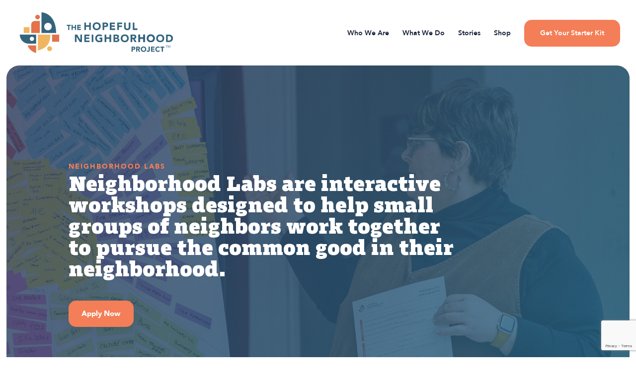

--- FILE ---
content_type: text/html; charset=utf-8
request_url: https://www.google.com/recaptcha/api2/anchor?ar=1&k=6Le0PbUpAAAAAO0b9YXoyO-JJ5UGVkVrz8r_U5M7&co=aHR0cHM6Ly93d3cuaG9wZWZ1bG5laWdoYm9yaG9vZC5vcmc6NDQz&hl=en&v=9TiwnJFHeuIw_s0wSd3fiKfN&size=invisible&anchor-ms=20000&execute-ms=30000&cb=6yq4esj25znr
body_size: 47995
content:
<!DOCTYPE HTML><html dir="ltr" lang="en"><head><meta http-equiv="Content-Type" content="text/html; charset=UTF-8">
<meta http-equiv="X-UA-Compatible" content="IE=edge">
<title>reCAPTCHA</title>
<style type="text/css">
/* cyrillic-ext */
@font-face {
  font-family: 'Roboto';
  font-style: normal;
  font-weight: 400;
  font-stretch: 100%;
  src: url(//fonts.gstatic.com/s/roboto/v48/KFO7CnqEu92Fr1ME7kSn66aGLdTylUAMa3GUBHMdazTgWw.woff2) format('woff2');
  unicode-range: U+0460-052F, U+1C80-1C8A, U+20B4, U+2DE0-2DFF, U+A640-A69F, U+FE2E-FE2F;
}
/* cyrillic */
@font-face {
  font-family: 'Roboto';
  font-style: normal;
  font-weight: 400;
  font-stretch: 100%;
  src: url(//fonts.gstatic.com/s/roboto/v48/KFO7CnqEu92Fr1ME7kSn66aGLdTylUAMa3iUBHMdazTgWw.woff2) format('woff2');
  unicode-range: U+0301, U+0400-045F, U+0490-0491, U+04B0-04B1, U+2116;
}
/* greek-ext */
@font-face {
  font-family: 'Roboto';
  font-style: normal;
  font-weight: 400;
  font-stretch: 100%;
  src: url(//fonts.gstatic.com/s/roboto/v48/KFO7CnqEu92Fr1ME7kSn66aGLdTylUAMa3CUBHMdazTgWw.woff2) format('woff2');
  unicode-range: U+1F00-1FFF;
}
/* greek */
@font-face {
  font-family: 'Roboto';
  font-style: normal;
  font-weight: 400;
  font-stretch: 100%;
  src: url(//fonts.gstatic.com/s/roboto/v48/KFO7CnqEu92Fr1ME7kSn66aGLdTylUAMa3-UBHMdazTgWw.woff2) format('woff2');
  unicode-range: U+0370-0377, U+037A-037F, U+0384-038A, U+038C, U+038E-03A1, U+03A3-03FF;
}
/* math */
@font-face {
  font-family: 'Roboto';
  font-style: normal;
  font-weight: 400;
  font-stretch: 100%;
  src: url(//fonts.gstatic.com/s/roboto/v48/KFO7CnqEu92Fr1ME7kSn66aGLdTylUAMawCUBHMdazTgWw.woff2) format('woff2');
  unicode-range: U+0302-0303, U+0305, U+0307-0308, U+0310, U+0312, U+0315, U+031A, U+0326-0327, U+032C, U+032F-0330, U+0332-0333, U+0338, U+033A, U+0346, U+034D, U+0391-03A1, U+03A3-03A9, U+03B1-03C9, U+03D1, U+03D5-03D6, U+03F0-03F1, U+03F4-03F5, U+2016-2017, U+2034-2038, U+203C, U+2040, U+2043, U+2047, U+2050, U+2057, U+205F, U+2070-2071, U+2074-208E, U+2090-209C, U+20D0-20DC, U+20E1, U+20E5-20EF, U+2100-2112, U+2114-2115, U+2117-2121, U+2123-214F, U+2190, U+2192, U+2194-21AE, U+21B0-21E5, U+21F1-21F2, U+21F4-2211, U+2213-2214, U+2216-22FF, U+2308-230B, U+2310, U+2319, U+231C-2321, U+2336-237A, U+237C, U+2395, U+239B-23B7, U+23D0, U+23DC-23E1, U+2474-2475, U+25AF, U+25B3, U+25B7, U+25BD, U+25C1, U+25CA, U+25CC, U+25FB, U+266D-266F, U+27C0-27FF, U+2900-2AFF, U+2B0E-2B11, U+2B30-2B4C, U+2BFE, U+3030, U+FF5B, U+FF5D, U+1D400-1D7FF, U+1EE00-1EEFF;
}
/* symbols */
@font-face {
  font-family: 'Roboto';
  font-style: normal;
  font-weight: 400;
  font-stretch: 100%;
  src: url(//fonts.gstatic.com/s/roboto/v48/KFO7CnqEu92Fr1ME7kSn66aGLdTylUAMaxKUBHMdazTgWw.woff2) format('woff2');
  unicode-range: U+0001-000C, U+000E-001F, U+007F-009F, U+20DD-20E0, U+20E2-20E4, U+2150-218F, U+2190, U+2192, U+2194-2199, U+21AF, U+21E6-21F0, U+21F3, U+2218-2219, U+2299, U+22C4-22C6, U+2300-243F, U+2440-244A, U+2460-24FF, U+25A0-27BF, U+2800-28FF, U+2921-2922, U+2981, U+29BF, U+29EB, U+2B00-2BFF, U+4DC0-4DFF, U+FFF9-FFFB, U+10140-1018E, U+10190-1019C, U+101A0, U+101D0-101FD, U+102E0-102FB, U+10E60-10E7E, U+1D2C0-1D2D3, U+1D2E0-1D37F, U+1F000-1F0FF, U+1F100-1F1AD, U+1F1E6-1F1FF, U+1F30D-1F30F, U+1F315, U+1F31C, U+1F31E, U+1F320-1F32C, U+1F336, U+1F378, U+1F37D, U+1F382, U+1F393-1F39F, U+1F3A7-1F3A8, U+1F3AC-1F3AF, U+1F3C2, U+1F3C4-1F3C6, U+1F3CA-1F3CE, U+1F3D4-1F3E0, U+1F3ED, U+1F3F1-1F3F3, U+1F3F5-1F3F7, U+1F408, U+1F415, U+1F41F, U+1F426, U+1F43F, U+1F441-1F442, U+1F444, U+1F446-1F449, U+1F44C-1F44E, U+1F453, U+1F46A, U+1F47D, U+1F4A3, U+1F4B0, U+1F4B3, U+1F4B9, U+1F4BB, U+1F4BF, U+1F4C8-1F4CB, U+1F4D6, U+1F4DA, U+1F4DF, U+1F4E3-1F4E6, U+1F4EA-1F4ED, U+1F4F7, U+1F4F9-1F4FB, U+1F4FD-1F4FE, U+1F503, U+1F507-1F50B, U+1F50D, U+1F512-1F513, U+1F53E-1F54A, U+1F54F-1F5FA, U+1F610, U+1F650-1F67F, U+1F687, U+1F68D, U+1F691, U+1F694, U+1F698, U+1F6AD, U+1F6B2, U+1F6B9-1F6BA, U+1F6BC, U+1F6C6-1F6CF, U+1F6D3-1F6D7, U+1F6E0-1F6EA, U+1F6F0-1F6F3, U+1F6F7-1F6FC, U+1F700-1F7FF, U+1F800-1F80B, U+1F810-1F847, U+1F850-1F859, U+1F860-1F887, U+1F890-1F8AD, U+1F8B0-1F8BB, U+1F8C0-1F8C1, U+1F900-1F90B, U+1F93B, U+1F946, U+1F984, U+1F996, U+1F9E9, U+1FA00-1FA6F, U+1FA70-1FA7C, U+1FA80-1FA89, U+1FA8F-1FAC6, U+1FACE-1FADC, U+1FADF-1FAE9, U+1FAF0-1FAF8, U+1FB00-1FBFF;
}
/* vietnamese */
@font-face {
  font-family: 'Roboto';
  font-style: normal;
  font-weight: 400;
  font-stretch: 100%;
  src: url(//fonts.gstatic.com/s/roboto/v48/KFO7CnqEu92Fr1ME7kSn66aGLdTylUAMa3OUBHMdazTgWw.woff2) format('woff2');
  unicode-range: U+0102-0103, U+0110-0111, U+0128-0129, U+0168-0169, U+01A0-01A1, U+01AF-01B0, U+0300-0301, U+0303-0304, U+0308-0309, U+0323, U+0329, U+1EA0-1EF9, U+20AB;
}
/* latin-ext */
@font-face {
  font-family: 'Roboto';
  font-style: normal;
  font-weight: 400;
  font-stretch: 100%;
  src: url(//fonts.gstatic.com/s/roboto/v48/KFO7CnqEu92Fr1ME7kSn66aGLdTylUAMa3KUBHMdazTgWw.woff2) format('woff2');
  unicode-range: U+0100-02BA, U+02BD-02C5, U+02C7-02CC, U+02CE-02D7, U+02DD-02FF, U+0304, U+0308, U+0329, U+1D00-1DBF, U+1E00-1E9F, U+1EF2-1EFF, U+2020, U+20A0-20AB, U+20AD-20C0, U+2113, U+2C60-2C7F, U+A720-A7FF;
}
/* latin */
@font-face {
  font-family: 'Roboto';
  font-style: normal;
  font-weight: 400;
  font-stretch: 100%;
  src: url(//fonts.gstatic.com/s/roboto/v48/KFO7CnqEu92Fr1ME7kSn66aGLdTylUAMa3yUBHMdazQ.woff2) format('woff2');
  unicode-range: U+0000-00FF, U+0131, U+0152-0153, U+02BB-02BC, U+02C6, U+02DA, U+02DC, U+0304, U+0308, U+0329, U+2000-206F, U+20AC, U+2122, U+2191, U+2193, U+2212, U+2215, U+FEFF, U+FFFD;
}
/* cyrillic-ext */
@font-face {
  font-family: 'Roboto';
  font-style: normal;
  font-weight: 500;
  font-stretch: 100%;
  src: url(//fonts.gstatic.com/s/roboto/v48/KFO7CnqEu92Fr1ME7kSn66aGLdTylUAMa3GUBHMdazTgWw.woff2) format('woff2');
  unicode-range: U+0460-052F, U+1C80-1C8A, U+20B4, U+2DE0-2DFF, U+A640-A69F, U+FE2E-FE2F;
}
/* cyrillic */
@font-face {
  font-family: 'Roboto';
  font-style: normal;
  font-weight: 500;
  font-stretch: 100%;
  src: url(//fonts.gstatic.com/s/roboto/v48/KFO7CnqEu92Fr1ME7kSn66aGLdTylUAMa3iUBHMdazTgWw.woff2) format('woff2');
  unicode-range: U+0301, U+0400-045F, U+0490-0491, U+04B0-04B1, U+2116;
}
/* greek-ext */
@font-face {
  font-family: 'Roboto';
  font-style: normal;
  font-weight: 500;
  font-stretch: 100%;
  src: url(//fonts.gstatic.com/s/roboto/v48/KFO7CnqEu92Fr1ME7kSn66aGLdTylUAMa3CUBHMdazTgWw.woff2) format('woff2');
  unicode-range: U+1F00-1FFF;
}
/* greek */
@font-face {
  font-family: 'Roboto';
  font-style: normal;
  font-weight: 500;
  font-stretch: 100%;
  src: url(//fonts.gstatic.com/s/roboto/v48/KFO7CnqEu92Fr1ME7kSn66aGLdTylUAMa3-UBHMdazTgWw.woff2) format('woff2');
  unicode-range: U+0370-0377, U+037A-037F, U+0384-038A, U+038C, U+038E-03A1, U+03A3-03FF;
}
/* math */
@font-face {
  font-family: 'Roboto';
  font-style: normal;
  font-weight: 500;
  font-stretch: 100%;
  src: url(//fonts.gstatic.com/s/roboto/v48/KFO7CnqEu92Fr1ME7kSn66aGLdTylUAMawCUBHMdazTgWw.woff2) format('woff2');
  unicode-range: U+0302-0303, U+0305, U+0307-0308, U+0310, U+0312, U+0315, U+031A, U+0326-0327, U+032C, U+032F-0330, U+0332-0333, U+0338, U+033A, U+0346, U+034D, U+0391-03A1, U+03A3-03A9, U+03B1-03C9, U+03D1, U+03D5-03D6, U+03F0-03F1, U+03F4-03F5, U+2016-2017, U+2034-2038, U+203C, U+2040, U+2043, U+2047, U+2050, U+2057, U+205F, U+2070-2071, U+2074-208E, U+2090-209C, U+20D0-20DC, U+20E1, U+20E5-20EF, U+2100-2112, U+2114-2115, U+2117-2121, U+2123-214F, U+2190, U+2192, U+2194-21AE, U+21B0-21E5, U+21F1-21F2, U+21F4-2211, U+2213-2214, U+2216-22FF, U+2308-230B, U+2310, U+2319, U+231C-2321, U+2336-237A, U+237C, U+2395, U+239B-23B7, U+23D0, U+23DC-23E1, U+2474-2475, U+25AF, U+25B3, U+25B7, U+25BD, U+25C1, U+25CA, U+25CC, U+25FB, U+266D-266F, U+27C0-27FF, U+2900-2AFF, U+2B0E-2B11, U+2B30-2B4C, U+2BFE, U+3030, U+FF5B, U+FF5D, U+1D400-1D7FF, U+1EE00-1EEFF;
}
/* symbols */
@font-face {
  font-family: 'Roboto';
  font-style: normal;
  font-weight: 500;
  font-stretch: 100%;
  src: url(//fonts.gstatic.com/s/roboto/v48/KFO7CnqEu92Fr1ME7kSn66aGLdTylUAMaxKUBHMdazTgWw.woff2) format('woff2');
  unicode-range: U+0001-000C, U+000E-001F, U+007F-009F, U+20DD-20E0, U+20E2-20E4, U+2150-218F, U+2190, U+2192, U+2194-2199, U+21AF, U+21E6-21F0, U+21F3, U+2218-2219, U+2299, U+22C4-22C6, U+2300-243F, U+2440-244A, U+2460-24FF, U+25A0-27BF, U+2800-28FF, U+2921-2922, U+2981, U+29BF, U+29EB, U+2B00-2BFF, U+4DC0-4DFF, U+FFF9-FFFB, U+10140-1018E, U+10190-1019C, U+101A0, U+101D0-101FD, U+102E0-102FB, U+10E60-10E7E, U+1D2C0-1D2D3, U+1D2E0-1D37F, U+1F000-1F0FF, U+1F100-1F1AD, U+1F1E6-1F1FF, U+1F30D-1F30F, U+1F315, U+1F31C, U+1F31E, U+1F320-1F32C, U+1F336, U+1F378, U+1F37D, U+1F382, U+1F393-1F39F, U+1F3A7-1F3A8, U+1F3AC-1F3AF, U+1F3C2, U+1F3C4-1F3C6, U+1F3CA-1F3CE, U+1F3D4-1F3E0, U+1F3ED, U+1F3F1-1F3F3, U+1F3F5-1F3F7, U+1F408, U+1F415, U+1F41F, U+1F426, U+1F43F, U+1F441-1F442, U+1F444, U+1F446-1F449, U+1F44C-1F44E, U+1F453, U+1F46A, U+1F47D, U+1F4A3, U+1F4B0, U+1F4B3, U+1F4B9, U+1F4BB, U+1F4BF, U+1F4C8-1F4CB, U+1F4D6, U+1F4DA, U+1F4DF, U+1F4E3-1F4E6, U+1F4EA-1F4ED, U+1F4F7, U+1F4F9-1F4FB, U+1F4FD-1F4FE, U+1F503, U+1F507-1F50B, U+1F50D, U+1F512-1F513, U+1F53E-1F54A, U+1F54F-1F5FA, U+1F610, U+1F650-1F67F, U+1F687, U+1F68D, U+1F691, U+1F694, U+1F698, U+1F6AD, U+1F6B2, U+1F6B9-1F6BA, U+1F6BC, U+1F6C6-1F6CF, U+1F6D3-1F6D7, U+1F6E0-1F6EA, U+1F6F0-1F6F3, U+1F6F7-1F6FC, U+1F700-1F7FF, U+1F800-1F80B, U+1F810-1F847, U+1F850-1F859, U+1F860-1F887, U+1F890-1F8AD, U+1F8B0-1F8BB, U+1F8C0-1F8C1, U+1F900-1F90B, U+1F93B, U+1F946, U+1F984, U+1F996, U+1F9E9, U+1FA00-1FA6F, U+1FA70-1FA7C, U+1FA80-1FA89, U+1FA8F-1FAC6, U+1FACE-1FADC, U+1FADF-1FAE9, U+1FAF0-1FAF8, U+1FB00-1FBFF;
}
/* vietnamese */
@font-face {
  font-family: 'Roboto';
  font-style: normal;
  font-weight: 500;
  font-stretch: 100%;
  src: url(//fonts.gstatic.com/s/roboto/v48/KFO7CnqEu92Fr1ME7kSn66aGLdTylUAMa3OUBHMdazTgWw.woff2) format('woff2');
  unicode-range: U+0102-0103, U+0110-0111, U+0128-0129, U+0168-0169, U+01A0-01A1, U+01AF-01B0, U+0300-0301, U+0303-0304, U+0308-0309, U+0323, U+0329, U+1EA0-1EF9, U+20AB;
}
/* latin-ext */
@font-face {
  font-family: 'Roboto';
  font-style: normal;
  font-weight: 500;
  font-stretch: 100%;
  src: url(//fonts.gstatic.com/s/roboto/v48/KFO7CnqEu92Fr1ME7kSn66aGLdTylUAMa3KUBHMdazTgWw.woff2) format('woff2');
  unicode-range: U+0100-02BA, U+02BD-02C5, U+02C7-02CC, U+02CE-02D7, U+02DD-02FF, U+0304, U+0308, U+0329, U+1D00-1DBF, U+1E00-1E9F, U+1EF2-1EFF, U+2020, U+20A0-20AB, U+20AD-20C0, U+2113, U+2C60-2C7F, U+A720-A7FF;
}
/* latin */
@font-face {
  font-family: 'Roboto';
  font-style: normal;
  font-weight: 500;
  font-stretch: 100%;
  src: url(//fonts.gstatic.com/s/roboto/v48/KFO7CnqEu92Fr1ME7kSn66aGLdTylUAMa3yUBHMdazQ.woff2) format('woff2');
  unicode-range: U+0000-00FF, U+0131, U+0152-0153, U+02BB-02BC, U+02C6, U+02DA, U+02DC, U+0304, U+0308, U+0329, U+2000-206F, U+20AC, U+2122, U+2191, U+2193, U+2212, U+2215, U+FEFF, U+FFFD;
}
/* cyrillic-ext */
@font-face {
  font-family: 'Roboto';
  font-style: normal;
  font-weight: 900;
  font-stretch: 100%;
  src: url(//fonts.gstatic.com/s/roboto/v48/KFO7CnqEu92Fr1ME7kSn66aGLdTylUAMa3GUBHMdazTgWw.woff2) format('woff2');
  unicode-range: U+0460-052F, U+1C80-1C8A, U+20B4, U+2DE0-2DFF, U+A640-A69F, U+FE2E-FE2F;
}
/* cyrillic */
@font-face {
  font-family: 'Roboto';
  font-style: normal;
  font-weight: 900;
  font-stretch: 100%;
  src: url(//fonts.gstatic.com/s/roboto/v48/KFO7CnqEu92Fr1ME7kSn66aGLdTylUAMa3iUBHMdazTgWw.woff2) format('woff2');
  unicode-range: U+0301, U+0400-045F, U+0490-0491, U+04B0-04B1, U+2116;
}
/* greek-ext */
@font-face {
  font-family: 'Roboto';
  font-style: normal;
  font-weight: 900;
  font-stretch: 100%;
  src: url(//fonts.gstatic.com/s/roboto/v48/KFO7CnqEu92Fr1ME7kSn66aGLdTylUAMa3CUBHMdazTgWw.woff2) format('woff2');
  unicode-range: U+1F00-1FFF;
}
/* greek */
@font-face {
  font-family: 'Roboto';
  font-style: normal;
  font-weight: 900;
  font-stretch: 100%;
  src: url(//fonts.gstatic.com/s/roboto/v48/KFO7CnqEu92Fr1ME7kSn66aGLdTylUAMa3-UBHMdazTgWw.woff2) format('woff2');
  unicode-range: U+0370-0377, U+037A-037F, U+0384-038A, U+038C, U+038E-03A1, U+03A3-03FF;
}
/* math */
@font-face {
  font-family: 'Roboto';
  font-style: normal;
  font-weight: 900;
  font-stretch: 100%;
  src: url(//fonts.gstatic.com/s/roboto/v48/KFO7CnqEu92Fr1ME7kSn66aGLdTylUAMawCUBHMdazTgWw.woff2) format('woff2');
  unicode-range: U+0302-0303, U+0305, U+0307-0308, U+0310, U+0312, U+0315, U+031A, U+0326-0327, U+032C, U+032F-0330, U+0332-0333, U+0338, U+033A, U+0346, U+034D, U+0391-03A1, U+03A3-03A9, U+03B1-03C9, U+03D1, U+03D5-03D6, U+03F0-03F1, U+03F4-03F5, U+2016-2017, U+2034-2038, U+203C, U+2040, U+2043, U+2047, U+2050, U+2057, U+205F, U+2070-2071, U+2074-208E, U+2090-209C, U+20D0-20DC, U+20E1, U+20E5-20EF, U+2100-2112, U+2114-2115, U+2117-2121, U+2123-214F, U+2190, U+2192, U+2194-21AE, U+21B0-21E5, U+21F1-21F2, U+21F4-2211, U+2213-2214, U+2216-22FF, U+2308-230B, U+2310, U+2319, U+231C-2321, U+2336-237A, U+237C, U+2395, U+239B-23B7, U+23D0, U+23DC-23E1, U+2474-2475, U+25AF, U+25B3, U+25B7, U+25BD, U+25C1, U+25CA, U+25CC, U+25FB, U+266D-266F, U+27C0-27FF, U+2900-2AFF, U+2B0E-2B11, U+2B30-2B4C, U+2BFE, U+3030, U+FF5B, U+FF5D, U+1D400-1D7FF, U+1EE00-1EEFF;
}
/* symbols */
@font-face {
  font-family: 'Roboto';
  font-style: normal;
  font-weight: 900;
  font-stretch: 100%;
  src: url(//fonts.gstatic.com/s/roboto/v48/KFO7CnqEu92Fr1ME7kSn66aGLdTylUAMaxKUBHMdazTgWw.woff2) format('woff2');
  unicode-range: U+0001-000C, U+000E-001F, U+007F-009F, U+20DD-20E0, U+20E2-20E4, U+2150-218F, U+2190, U+2192, U+2194-2199, U+21AF, U+21E6-21F0, U+21F3, U+2218-2219, U+2299, U+22C4-22C6, U+2300-243F, U+2440-244A, U+2460-24FF, U+25A0-27BF, U+2800-28FF, U+2921-2922, U+2981, U+29BF, U+29EB, U+2B00-2BFF, U+4DC0-4DFF, U+FFF9-FFFB, U+10140-1018E, U+10190-1019C, U+101A0, U+101D0-101FD, U+102E0-102FB, U+10E60-10E7E, U+1D2C0-1D2D3, U+1D2E0-1D37F, U+1F000-1F0FF, U+1F100-1F1AD, U+1F1E6-1F1FF, U+1F30D-1F30F, U+1F315, U+1F31C, U+1F31E, U+1F320-1F32C, U+1F336, U+1F378, U+1F37D, U+1F382, U+1F393-1F39F, U+1F3A7-1F3A8, U+1F3AC-1F3AF, U+1F3C2, U+1F3C4-1F3C6, U+1F3CA-1F3CE, U+1F3D4-1F3E0, U+1F3ED, U+1F3F1-1F3F3, U+1F3F5-1F3F7, U+1F408, U+1F415, U+1F41F, U+1F426, U+1F43F, U+1F441-1F442, U+1F444, U+1F446-1F449, U+1F44C-1F44E, U+1F453, U+1F46A, U+1F47D, U+1F4A3, U+1F4B0, U+1F4B3, U+1F4B9, U+1F4BB, U+1F4BF, U+1F4C8-1F4CB, U+1F4D6, U+1F4DA, U+1F4DF, U+1F4E3-1F4E6, U+1F4EA-1F4ED, U+1F4F7, U+1F4F9-1F4FB, U+1F4FD-1F4FE, U+1F503, U+1F507-1F50B, U+1F50D, U+1F512-1F513, U+1F53E-1F54A, U+1F54F-1F5FA, U+1F610, U+1F650-1F67F, U+1F687, U+1F68D, U+1F691, U+1F694, U+1F698, U+1F6AD, U+1F6B2, U+1F6B9-1F6BA, U+1F6BC, U+1F6C6-1F6CF, U+1F6D3-1F6D7, U+1F6E0-1F6EA, U+1F6F0-1F6F3, U+1F6F7-1F6FC, U+1F700-1F7FF, U+1F800-1F80B, U+1F810-1F847, U+1F850-1F859, U+1F860-1F887, U+1F890-1F8AD, U+1F8B0-1F8BB, U+1F8C0-1F8C1, U+1F900-1F90B, U+1F93B, U+1F946, U+1F984, U+1F996, U+1F9E9, U+1FA00-1FA6F, U+1FA70-1FA7C, U+1FA80-1FA89, U+1FA8F-1FAC6, U+1FACE-1FADC, U+1FADF-1FAE9, U+1FAF0-1FAF8, U+1FB00-1FBFF;
}
/* vietnamese */
@font-face {
  font-family: 'Roboto';
  font-style: normal;
  font-weight: 900;
  font-stretch: 100%;
  src: url(//fonts.gstatic.com/s/roboto/v48/KFO7CnqEu92Fr1ME7kSn66aGLdTylUAMa3OUBHMdazTgWw.woff2) format('woff2');
  unicode-range: U+0102-0103, U+0110-0111, U+0128-0129, U+0168-0169, U+01A0-01A1, U+01AF-01B0, U+0300-0301, U+0303-0304, U+0308-0309, U+0323, U+0329, U+1EA0-1EF9, U+20AB;
}
/* latin-ext */
@font-face {
  font-family: 'Roboto';
  font-style: normal;
  font-weight: 900;
  font-stretch: 100%;
  src: url(//fonts.gstatic.com/s/roboto/v48/KFO7CnqEu92Fr1ME7kSn66aGLdTylUAMa3KUBHMdazTgWw.woff2) format('woff2');
  unicode-range: U+0100-02BA, U+02BD-02C5, U+02C7-02CC, U+02CE-02D7, U+02DD-02FF, U+0304, U+0308, U+0329, U+1D00-1DBF, U+1E00-1E9F, U+1EF2-1EFF, U+2020, U+20A0-20AB, U+20AD-20C0, U+2113, U+2C60-2C7F, U+A720-A7FF;
}
/* latin */
@font-face {
  font-family: 'Roboto';
  font-style: normal;
  font-weight: 900;
  font-stretch: 100%;
  src: url(//fonts.gstatic.com/s/roboto/v48/KFO7CnqEu92Fr1ME7kSn66aGLdTylUAMa3yUBHMdazQ.woff2) format('woff2');
  unicode-range: U+0000-00FF, U+0131, U+0152-0153, U+02BB-02BC, U+02C6, U+02DA, U+02DC, U+0304, U+0308, U+0329, U+2000-206F, U+20AC, U+2122, U+2191, U+2193, U+2212, U+2215, U+FEFF, U+FFFD;
}

</style>
<link rel="stylesheet" type="text/css" href="https://www.gstatic.com/recaptcha/releases/9TiwnJFHeuIw_s0wSd3fiKfN/styles__ltr.css">
<script nonce="AQkVyLWMIeLIRb1JGy1OcA" type="text/javascript">window['__recaptcha_api'] = 'https://www.google.com/recaptcha/api2/';</script>
<script type="text/javascript" src="https://www.gstatic.com/recaptcha/releases/9TiwnJFHeuIw_s0wSd3fiKfN/recaptcha__en.js" nonce="AQkVyLWMIeLIRb1JGy1OcA">
      
    </script></head>
<body><div id="rc-anchor-alert" class="rc-anchor-alert"></div>
<input type="hidden" id="recaptcha-token" value="[base64]">
<script type="text/javascript" nonce="AQkVyLWMIeLIRb1JGy1OcA">
      recaptcha.anchor.Main.init("[\x22ainput\x22,[\x22bgdata\x22,\x22\x22,\[base64]/[base64]/[base64]/[base64]/cjw8ejpyPj4+eil9Y2F0Y2gobCl7dGhyb3cgbDt9fSxIPWZ1bmN0aW9uKHcsdCx6KXtpZih3PT0xOTR8fHc9PTIwOCl0LnZbd10/dC52W3ddLmNvbmNhdCh6KTp0LnZbd109b2Yoeix0KTtlbHNle2lmKHQuYkImJnchPTMxNylyZXR1cm47dz09NjZ8fHc9PTEyMnx8dz09NDcwfHx3PT00NHx8dz09NDE2fHx3PT0zOTd8fHc9PTQyMXx8dz09Njh8fHc9PTcwfHx3PT0xODQ/[base64]/[base64]/[base64]/bmV3IGRbVl0oSlswXSk6cD09Mj9uZXcgZFtWXShKWzBdLEpbMV0pOnA9PTM/bmV3IGRbVl0oSlswXSxKWzFdLEpbMl0pOnA9PTQ/[base64]/[base64]/[base64]/[base64]\x22,\[base64]\\u003d\x22,\x22w75hwqfDlsOaS8OXw5rDkMOyYMOvccO8Y8KwwrvDlnDDrCkTWh8vwq/Cl8K/EcKxw4zCi8KSAk4Rd11VNMOmZ0jDlsOBKn7Ck0k5RMKIwpPDpsOFw65xQcK4A8KswrEOw7wNZTTCqsOPw6rCnMK8TiAdw7ogw57ChcKUUsK0JcOlUcK/IsKbE3gQwrUOYWY3KiDCikxLw6jDtyl4wqFzGzRecsOODcKwwqIhN8KIFBEEwrU1YcOQw5M1ZsOTw71Rw48PFj7Dp8Osw4ZlP8Kww6RvTcOvbyXCk3fCtHPClDfCqjPCnxh1bMOzV8OMw5MJHBYgEMKfwozCqTgRZ8Ktw6tQOcKpOcO/wpAzwrMswpAYw4nDkmDCu8OzXMKMDMO4IgvDqsKlwp9THGLDuGB6w4Nxw6bDon8gw7wnT3tAc03ChS4LC8K0AMKgw6ZMTcO7w7HClMOGwponGRjCuMKcw57DqcKpV8KYPxBuEFc+wqQ/w6kxw6txwrLChBHCrcKRw60iwoR6HcOdERPCrjl2wo7CnMOywqrCnzDCk2YObsK5ccKoOsOtTsKlH0HCvSMdNwsaZWjDqi9GwoLCm8OqXcK3w4UeesOIGMK3E8KTbHxyTwBRKSHDkXwTwrBEw7XDnlVTW8Kzw5nDnsOfBcK4w6t1G0EzHcO/wp/CvT7DpD7Cs8OCeUNpwrQNwpZOZ8KsejvCiMOOw77CvxHCp0pEw5nDjknDsx7CgRVpwrHDr8Oowpwsw6kFRcKiKGrCvcKqAMOhwqnDqQkQwqPDsMKBARIcRMOhA3YNQMOJT3XDl8Kew7HDrGtFHwoOw7nCusOZw4RUwrPDnlrCojh/w7zChhlQwrgrTCUlSkXCk8K/w6nClcKuw7ITHDHCpxVQwolhLsKhc8K1wqjCuhQFVhDCi27Dl2cJw6kNw6PDqCtBWHtRC8Kgw4pMw7FSwrIYw4DDrSDCrTrCvMKKwq/Dvjg/ZsKZwqvDjxkrVsO7w47DjMKtw6vDokbCgVNUW8O1FcKnGcKLw4fDn8KkHxl4woPCjMO/[base64]/LsKpZcKuwoN4FcO/[base64]/Di8KwasKuw4PCt0XDt0nDhxtLwqVCw6t9wo9oA8Khw6fDq8OkHMKYwqvCtB7DgMKnTcKcw4jCisO5w7XCrMKhw4l5wroRw5lcag7CnwTCi3kEAMK9ZMKwV8KXw7nDti9Kw4t9eDzCtBwvw6c6UC7CmsKcwrDDjMK2wqrDsTUYw5/CscOHLcOPw5F/w68XBsKSw71JFsKCwq7DnnLCvcK6w4rCoCQUJcKxwq0TGgjDusOOPxnDqcKOBnE1LCzDlwPDr3luwqVcVcKUUcOcw5nCpsKiHRfCpMOtwonDm8Kgw6Mtw51lPcOIwp/CtMKOw5jChWfCucKfeyd0TnvDm8OiwqMpHDoWwoLCpHpzS8KMwrcQXMKIQUvCmR/DkX/DkGE9DRbDg8OzwqZAE8O8EhbCi8OsFTd+wr/[base64]/Do33DgsKCKlQ7wplSw480fMOqwod/cnPCqDRHw5s4a8O0X3TClQDChhzCp2NuP8KbDcKLXMOLKsO2esO3w7UhHy1oBzTCjcOgRh/DmsKmw7XDlT/CusO+w4BQSifDrEbChn1VwqcfUMK8aMOlwrlJcUIzXcOkwoFSGsKGay3DiQ/DtDsNKwkST8KWwodSVcKdwroQwrVFwr/CgglywpxzfBnDk8OFcMOXJC7DkQxtLBLDs0vCrMO/VMObGzwNR1vDsMO8wpHDiQrCmBAdwo/CkQHCrsK/w4bDtcO4FsO8w6DDisKbSV0WH8Ouw77Dh3sow6zDrUnDqcKyJl/CtkhrZzwGw5nCkgjClcK9wpLCiWZ1wqB6w7Aowrlhak3ClSHDucK+w7nDtsKXeMKsaVxGTWvDn8OIQT/DmXk1wobCoG5Ew7Y3OVQ7fDt3w6PCgcOVMVZ7wpfDlCBcwpRQw4PCl8KCKnHDl8KewoLDlWjDmBpZw5DCgcKcC8KYwpTCk8ORw4tHwpxTdcO/IMKoBsOhwrnCtcKGw7nDvGjCqwbDscO7VsKhw77Ct8K1U8Oswr0HfTzChTfDg2tKwpXCtjpUwq/[base64]/CpTnCq24Kw7TDth/DrgVOwpHCoxIgw5RMQk0uw7oNw4tPBwXDvTzCucKLw4DCkUnCn8K6PcOHOmxWT8KpI8O/w6XDiWzDncKPMMKgY2HChMO/[base64]/DuVV/PHjDlD7Dg8OSwrnCk3XCtsOScWDCnMKow6gIYXDCnWfDoTjDugvCjXIaw4nDnT4EdTgeUMK6SAFDYB/[base64]/Dj2jDh8K7TkHCtwAzaMORF3LDmSAhPmEdQcK/wp/Cr8Onw5dEKQPChcKnTCRqw6AfCATDgnHCkcOMX8K1XcO0dMK9w7TCnVTDtF/[base64]/[base64]/ChF9Ww4AMUjHCnAjCpsOvwo80w6gkB8KVWsKHfMKwSMO5w4fCtsO4w6XCnD8Cw78RAGVKaS0NAcKVYcKHFsKZQsO1eQoawrMvwp7CqcOZMMOiesO6wpZFBcOtwqAiw4PCp8Ofwr5Sw4QAwqnDnkQeaDTCjcO2ScK4wrfDmMKyM8KkVsOlNn7Dg8Kew5nCox1ywq/Dg8KTPcKZw6QSOcKsw7LCsSJUJkAdwrY7aGHDmnd5w73Ci8K7wrMvwoPDnsOBwpfCtsKXCWDCkW/CvCrDr8Kfw5AYQ8KxXsKbwolmABPCnnLDk1MqwqJ5MifCh8KOw5rDqTYDDT9Pwohkwqdewq0/Og3DkG3Dl3RrwqBVw6cBw7Eiw6bDonDCgcKJwoPDl8K6fSU9w4rDlyvDtcKPwo3CgDnCvUAvVn5Vw7vDmDnDiixgAsOyXcOxw4sQLMKPwpXCq8KzMcKZJkxBahkoVMOZTcKfwqcmEE/[base64]/wqtLeWxOJcOqw5IVSW8SXSzCgmrDtyYEw73ChEfDlsOWJmJIccKSwrzDhg/DoFkBK0bCksOfw4w4wpVsF8KAw4jDrsKZwqTDj8OWwpLChMO+O8KEwpDDhjvCjMKFw6AsYsK7DWtYwprCqcOyw5PCvyLDjlVRw77DmGwbw7lnw5nCncOjFhTCnsOew6xlwpjCg20/djzCr0DDkcKGw57CvsK+PsKOw59uMsOOw47ChcOySDvDp13ClU4NwpXDkS7CssKhGBViIQXCrcOtQcKwVhrCgWrCiMOlwpxPwofCqwnDnkpyw7LDumvCpGvDmcOdc8OMwr7CgwJLIGvDuDQXC8OpPcOTa3p1Gk3DhRAEcn7DkD8ew4ctwobCj8OSNMODwrDCg8KAwo/[base64]/GmXDvnouw6HCmnPDg8KEd8K9woU1wrPCicKAIsOYcsK8w4VAPk3CoTZAGsKoesOGA8KrwphWKnHCs8OFVMO3w7PCocOBw5MPeRJ5w6XCq8KCZsOFw5Mva3LDuwTCpMKEVsKtJCUrw7fDocOyw6I+TcO6wp1dP8OKw4xLesKDw4ZHX8K3ThwJwp56w6/CtMKKwqDCusK6VMOpwp3CpX9fw6TChV7CpMKTU8KdBMOvwrYRKMKQBcK6w7MBasOAw4TDssKoa0Yuw5BcVsOQwqphw7thwqjDrxnDgmnDuMONw6LCj8Kvw4XCrBrCuMKvw4nCsMOyecOSY00dDEBLJ1vCjnQGw6bCh17DuMOKYANVK8KVUCDCph/CuSPCt8O+PsKoLD3Cs8KHOBnCrsOZecOJUWfDskPDkgPDsjNXcsK3wrJfw6bCmsKUw5rCglDCm19rHCJlNmlBQsKtH0N+w5/Cq8KlVjJGAsOqDH1kwqvDhMOcwr1ow4rDpFzDiyPChMKQPWLDkmc0HHJYFlcuw79Qw5PCqUzCrMOqwr/ChXQOwr3Cq3wHw7bCihohPATCpWHDoMKow6Aiw5zDrsOew7nDusK2w5R3WyIMI8KBZ0wxw53DgsOXNcOPP8OJFMKzw7XClBQiL8OCacOpwrdEw53DmxbDiyfDp8Oww6/DnjBWAcKUS2djIx7CqsOcwrgTwonCl8KtP3TCoAcGIcOgw7hDw4YMwql7wqjDsMKZbXXCusKowq/[base64]/CmRfCt1jDm1PDuhtHEcKmXDsow4XDmcKOw45dwrdLG8OdXyjCpivClMKow5NARV/DscOfwrM5XMOQwojDqcKzMMOzwozCgSQcwrjDpWd1BcOOwrfCisKJGsKNDsKOwpUqQsOew4VzR8K/[base64]/Ck11BworDqMOrw5TDvD57w7Zcw70UAsKcAcKQw5vDjUtBw7wLwpvDkxo6woDDvMKqVxfDoMOUBMOhLjAvDFLCvQBiwoTDn8OsCsOZwr/DlcKICQEjw5JswqIaUsO9OMKiPGgDK8Oze1Uew50FJsOkw6LCsw9LcMKEd8KXN8Kaw7EYwq4TwqPDvcOew4HCjQAJWUvCscKow4QswqUpOD7Djj/DgMOVLCTDvcKZwrXDpMOiwq3DtzpXAzQVw4cEw6/DksKBw5YpEsKbwp/DojB0woLCjGrDtiDDi8Kmw6YpwroFUnF6woJ1FMOBwoQSSUPCgi/[base64]/[base64]/[base64]/w4fCl8KHUsOoOgMPdsKGBFHDpcOww4EQXzgjJlbDjMOrw5zDpwIew7BPw7JRRRbDk8Kwwo/CuMKTw7xjDMKsw7XDmjHDnMOwATglw4fDoDMgRMOAwqw3w686bsKEYDdrQEo7w6ViwprDvxkFw4/CtcKiBmTDmsKGw7bDvMOAwq7CnsKww49KwrhEw7XDhHdawqfDo3ccw7DDtcO8wq1/w6nCjB0pwpbCmDzCgsOOwrNWwpU4dsKoC2k+w4HDni3CvSjDggTDpg3CgMOePgRBwqUowp7CtDXCp8Oew60gwqplGMONwpvDv8KYwonChWEZwqvDmcK+GQRHw57CtgRIN1Fhw6XCuXQ5KGbCmQrClE7Cg8OCwqvClmLCsGbCjcK/LHQNwqLDhcKhw5bDhcOZDMOFw7AsRD3ChQk6wp/DtHQuTMKaTsK7TBjDpcOxIMO7ScK8woZPw47CsQLCp8KBS8KWW8OJwpolIMOKw6Z8wqLDocOPLmt9fsO9w7U8c8O7VWnDpsO6wrBYY8OZw7fCsybCqBsewpAxw61bVsKfVMKgIgjCi05oX8KawrvDqcKcw5XDksKMw7rDgQvCrjvCiMK8wq/Cj8KiwqvCnjfDk8OFG8Kcbn3DsMO1w6nDnMOIw7LCp8O2woMSS8KwwqZ8R0x2w7c2w7k7VsKswo/DkBzDocKBw6PDjMO2B39gwrUxwofCt8KFwp87O8KuPWXCssOgwrzDssKcwofCrw/CgDbCnMO4wpHDj8Olw55ZwptIO8KIw4Ynwqd6fsOzwoE4ZcKNwptnbcKZwqtlw71hw4/CkCfCqhTCvm3CmsOgK8KBw7pVwrzDg8ObAcOdQBwNDcKrfUBuf8OGPcKURMOQF8Oaw5nDh0zDlsKEw7TDnjHDgAthbhvCojcawqZmwrBkwoXCpSfCtjbDvsOGTMOPwpR1w73DtsKnw73CuURHbsKyDMKXw77CocKiHhF3eG3CjmorwpzDtH5yw4/Cp1DCnW5fw4Y5PUPCj8O/[base64]/[base64]/wr0Cw7tcwqrDtcKKwrBrDsKhVMKawobDliDCt1TDunlZGhR/PEzCvsKDQcONC2IRN07DiCVkADs9w5U3YQjCsioKAj/CiC5TwrEuwp86FcO2b8OYwq/Dp8OsA8KVw7UiMgYDZcKNwpPCrcOzw6Jtw5k+w5jDrsKfGMO/[base64]/F0grw4TCtz1Uw5/[base64]/[base64]/RnxOw7jDq8K3f1Y3TMOCwqEOw5cbw4AsPyxtazICLcKwcMKNwpbDk8Kaw5XCm3XDosOxN8KMLcKaP8KCw6LDhsK+w7zCknTCvT49HXs3SBXDuMO3Q8ObDsKLJ8KYwq8cIGxwf0XCoD3CgHpcw5/DmFNGUMOSwqDDr8KCwo1hw4dHwqbDqsKJwpzCt8OKGcK/w7rDvMOxwroiRjfCmsKow5zCrcOyB2DDkcO/woXDnMOKASTDuxAAwoFXeMKMwrbDny5rw6YgVMOMaXoqblxKwq/[base64]/CmEvCn8ONCCDDuXnCj388wqrCqcKsMcOZwooYwoc6Yl8Swp45MsKfw44YNGkvwpchwrnDlhnCmsKRDkA4w7LCgQ9FBMOGwprDssO8wprCtG3DrsKEWjVEwq7DiFd8JsO/wr1BwozCnsOaw4hKw7JCwrjCh3FUTRXClcOdAQpTw5XCpcKrfwVwwq3CtG/CgB8bBBHCtlEnOBfCgU7ChztJKmPClsK+w4/CnxPCv1IOGcOLwoM0EsO5wrQtw57ChsOBNhRVwq/CrFrCmS3DunLDlS9xSsO1GMKRwq44w6jCmAtqwoDCssKAwpzCkgfCpS1/PwnDhcOJw7kBHlhPDsKfw7zDjxPDsR99UzzDtMK4w7zCi8OsQ8OPw4zCgik1w75VdmUdFUXDjcOkXcKdw7x8w4jCihbDuVTDskJYU8Kta1NzS3B/acKdC8K4w7LDuj7CoMK2w4kcwoPDsjnCjcOdQcO8EMOXBXNaaHUEw6ESb3LCt8KUDGgqw6/Ct31dZcKtUknDkhLDpzQeYMOOFxTDsMOww4DCglsZwq3Duyp9F8ODCG0tUnLCp8K2wqRgfSrDnsOUwr7CmcOhw5ZPwo7Dg8O9wpfDi3HDjsKrw6nDmx7Ch8Ktw6PDk8OeHgPDjcK2DMOawqIZasKXBMOuPMKAYkYmwpUfWsO/NkzDiXXChVvCq8OweD3Cm13Ck8OowqbDq2LDmsOEwpkQPXAEwqRZw6UHwoLCscObS8O9CsKvJA7Ds8K0XcOTVh1TwpDDiMK8wr7DhcKgw5vDnsKOw7Zrwo/DtsOEU8Osa8OVw6ZJwosVw54/BEnDmMKScMK/w78+w5hBwpMVEC1Tw7BEw5t7CsOLC1tAwobDhMOxw7HDjMKNbQbDqwrDhibDu3/ClsKMfMOwLBbDmcOuAsKCw7xWCCDDpXLDvhnCtyIFwqjCrh0cwrfCpcKuwp5bwrhZKFPCqsK2wqU/[base64]/Ds8OTW8KXNCPDtMOkI8Olwr7CsTFQw5jDqhPCrDnCpMOOw6bDqcODwolow7EjEAAZwpZ/cQ5lwqXDkMO6K8Kuw7nClMK4w7olYMKeKzBiw4EwBsK4w6Eiw6l4ecO+w4pXw4cjwoTCsMOyHgDDkizCgsKOw7bClC9eL8O0w4rDn3Y4LXDDoEsdwrQ/CsOow6B0QTDDm8KgDzBrw64nYsO5w7HDo8KvLcKIfMKGwqTDtsKNSilvw6sEJMOBN8OFwoDDlivCscO+w5/DqwEeYcOqHjbCmDYswqRiTVtwwpvDuGdHw73DosOlw6Q6A8KkwqnDgcOlOsOXwr/[base64]/wp0RKVPDhmB9csKpw7ZWw6fCgsO8w7nDgcO4J3XDnsKHwp/[base64]/[base64]/Dm2tNw5fDrzjDuRbCusO5K8KhNsORwotvWAjDvsKHKFDDoMO+wpzDrx7DtXwJwp/CpCUqwp3DpTzDssOjw4JKwrLDs8OawoxmwqwPwoN7w5g2J8KYIcO0GUXDmcKWKkYjX8K6w4oBwrDDqXXCjTEyw4/Ch8Otw7xNAcKpMz/DkcKoEsOXVTHDtWzDuMKQShlsB2TChcOZQBLCh8OUwr/DvzXCvB3DlcKOwrd3MgIPCMKYQFFWw5Etw4JqBcKow7ofTSfCjMOOw7PDrMKde8KFwr5OUBrCrl/CgMKHFMO8w6fDhMKAwoHDoMK8wpTCsG83w44DZT7ChhtMWnTDkCLCuMO8w4XDtE8Owohpw5Eow4MRQ8OQR8OBLnnDicK2w7RrByR8Y8OAKA46T8KIwqRDa8KtBcKAWcOlbwPCnTtXHMKUw6dewr7DmsKtw7TDiMKFSQcEwptFNcK0wrjCqMKXDcOeXcKAw6Q/[base64]/CpcO4wpg3SCvCusKPw4bDtT5FN30YasKsMGXCo8KJwpl7IcK7JBtKDMOzTcKdwrB7IT8HCcONHXTDjDzDm8Kfw5/[base64]/Cn8ONUD/[base64]/wpNUw40URcOMwpnCsVUSFRZkbMKgfsO/[base64]/CuMOew5rClcKuw5MPIcOPIT/DlMKqw4oDw5DDnRDDn8OARcOhAcONXsKsQAFyw5xVQcOtN2/DvMOsVRDCklrDpx4xZcOew5YqwrMDwppKw7VSwodgw7ZQN04EwrtNw7JlWUnCssKqDMKJM8KoZ8KTRMKEczvDvi4Two9sRTDDgsO7c2EifMKAYSvCkMO0Y8OpwqXDgMK4GwXDqcKKXSXCi8KkwrPChMOgwolpc8K0w7JrNz/DlnfCnAPCgMKWZ8K+fcKaWhVJw7jDjwFuw5DCmBAOBcOdw6IrWV02wr3Cj8O/[base64]/IMOTw5MJSMKCbMKta8Ogw4tXScK2wqoocsOHecOFekkAw7zCr8KoMcOoUDE8GcOFT8OOwqjCrREFTi9Mw4FBwojCl8Kww5oUDsKAOMOmw607w7DCtsOQwqFSQcO7W8OlK1zCo8Kbw7I1w5Q5HDtlXsKSw70Yw4wLw4QoScKLw4ojwrtabMO/JcOOwrxDwoTCm13CtcK5w6vDt8OEFBwGd8OTOGrCg8K8wp8ywqHChsK2S8KIwoTCqsKQw7oFSsOSw5AqR2DDpBEsIcK2wpbDn8K2w54vWSLDqSXCh8Keb1jDhm1WG8KOf3/[base64]/[base64]/UTzCssOiw4LChDDCu8Kow6vCi8KTF8O+WBF9RcKrNQ0PwoNSw77DsTgXwolVw6EcHT3DjcOzwqNrGcKWw4/CuANuLMOKwqrCmyTCqSUiwohewpYyUcK6dXFuwofCsMOkA3dPw6oHwqDDrTtew4jDryMwSyLCmRsfYMK/w7rDm0JkD8KFYmo8RMOra1g/w5jCtsOiPxnDisKCwqzDiQASwqzDvcOtw6wNw4/DucOfZ8KAOwtLwr/CmgzDh1sIwo/CkDRiwpfDu8K3dkgeF8OqOUkXd2rCuMKqfMKEw67DscO1a3EFwqpLO8KjecO/CcOJG8OAF8OawqHDt8O8OnjCj0o7w4PCt8O9V8KGw4F5w43DosO3ImdpTcOVw6rCjcOGbSguUsKzwqF5wrzCq2/ChcO9w7NrWcKMJMOYPcK9wq7CksKnQGV6w5c1w4gvwoTCknzCsMKuPMOHw5XDswoFwo9jwqNKwq1Fw6HDgVTDkSnCp1tWwr/CusKPwq/CimDCkMOjwqbDgg7CpUHCjnzDosKYW1DDgkHDl8Oqwq3DhsKiGsKGGMKSCsOmN8OKw6bCv8OHwpXCkkgJPhogEV5IScOYH8OJw7/CsMO9wpxjwoXDi0APK8K4TSRmD8OlalZOw7szwrMEMcKTY8OXDcKXb8OlGsKsw5IuPHXCrsO1w58eScKTwqFTw4PCu1/CssO4w4zCs8KPwo3DtsOVw4RLwqdSR8Ktwp9zTk7DgsOJBcKgwpskwoDCulXCvsKjw7bDkgHCkcOVZRMQwprCgSsgAjdtXExRYBIHw5TCmlQoIsOrccOoEyUaa8K6w43DqlRsUEHCjxtmXGQJKWPDu2TDvFTClEDClcOkA8KOYcOlFsO0McO/EVEeHUZxJ8KoT2UXw7bClcOwbcKIwr80w58iw57Dl8OWwoMywqHDgWbCn8OTMsK5wpxkOQ0PDBrCuDoYBBDDmg3DoWcFwp4Uw4/[base64]/[base64]/[base64]/CsCXCjEYCT8OXcEcKfgrDvsKGw4k5wr0RcMKuw4XCh1fDgcKew6h2wqHClFrCpQ8xQjLCk184ecKPEsKID8OmcsOSO8O9VkrDqsK/GcOUw7/Dl8KwBMKOw79gKCjCpXvDl2LDj8OMw7FwcXzDgy3CkQVrwpNaw5VGw6dGMzFewqg1a8OUw5B/[base64]/DqsK+F8Omw6HDvkTDg8Kdd8KPRMKSw7Bow77DqzR9w43DnsKTw67DjF3DtMORacKoC2hKJRZPeRo+w5B2eMKUI8OQw5XDosOrw77DqwvDgMKGDC7CjkPCpMOkwrBGCh8ww7h6w5Jgw57Cv8KTw67Dg8KTOcOqAHtew5AGwr9zwrw3w7XDnMKEV0/[base64]/w583w4nDqsONwqcbwovDqcKbw7p8w7jDvsKXwrLCjsKmwrF3KFnDrMOoL8OXwpzDunBFwq3DsVZSwqEZwplDNMK8w6xDw6tww7XDijNEwojCn8OZW3vCnEs6MCMSw4B6HsKZcA0yw4JEw5nDiMOiEMKsX8OzSTHDgsKoRWPCo8KsDm0+A8K+wpTCugbDgUxkMsKtbm/CrcKcQGA+UsORw6nDvMO4DRI6wqrDu0TDvcOEwrbDksOxw44lw7XCsxx8wqlxw4J9w5BjayjCocKrwpcbwpdCNFgnw7EDbcOpw6bDoiFZZcOeV8KJE8Oiw6DDlsOVHMK8KMK0w5vCpC3Cr37CtyfDtsKUwqLCqMO/EgbDt0FOKMOfwqfCrnJZYi0+eiNsT8O9wpZxEAMZLkh6w5IKw68GwrlZIsKuw68fHcOVwqkHwoTDm8O2MnEBeTLCvjxgw6HCvMOVbmAuwrUoH8ODw5HChkDDszoJw6QOD8OhH8K0JTDDgSjDl8O5wrDDisKGZhMMB2h0w4lHw5Ihw5DCucOdK1/DvMKjwqpBaA1Vw4Idw7bCkMKiw6tsFsOowpbDugjDnzJdPcOpwoA/N8KucFXCncKvwoZIworCiMK1QBjDpcOvwpZew6I0w6DCsDkuI8K7MCg4QmjDg8K1BAIIwqbDoMK8Z8OAw6nCpBc7I8K2PMKnw5vCmC1RRlnCmBtMasK+GcOuw6NXBT/Ci8OgSRVlWCBRYj1jPMOVOUXDvRnDs08BwqvDlHpQw7xZwovCpk7DvA9nJUjDocOIRkTDl1k/w4bDvRLCmMOEXcO5N1lcw57ChBHCpBRCwqnCusOKDsOPLMOrwqDDusOvWnVeOmDCmcOnFRvDmsKDMcKqUsKOVy/DugNwwqbDm3zCrlLDuGcswo3DjcOHwojDrBoLHcOQw54JFS45w5t/w4IiLMOSw50Mw5AREF4kwolqZMKaw7rDl8Ocw7VzdcO/w53Dt8Ozwq4IED3CrsKFS8K6bz/[base64]/[base64]/Cv8OWwpd/w7DCmVclw6vDigkzUMKneWDDkWHDkC/DshvCiMK6w5sLb8KSacOEPcKrAcOFwqXDncKJwo0Zw55/w6c7SGvDmTHDgMOSQMKBw59Vw7zCulbDjcO5XzINEsKXBcO2PUPDqsOjDSAlFsKqw4NJEmDCn2QNwqMyTcKcAjARw7HDmXDDssObwpY1CMOLwoTDj0QEw40PYMO3I0HClUvChwISNFfDqcOGw73CgmMaT3tNGsOWwpt2wpcdw73DgFMZH0XCki/DvsK8RQzDksO+wpoLw5cTwoM3wrZAUsK5Lm1BUMODwrHClUhAw6bDoMOEwpRCU8K/B8Onw4UjwqPCo0/CscKjw53CjcOwwrdjwpvDh8OjchV2w7zChsOZw7gDX8OMZQwxw6QLSUTDj8Oow45xUMOKJSdNw5vCsnN+UH5hCsO5wr7DqFFYwqdyTcKJOMOTwqvDr3vCghbDi8Ope8O7bgjDpMKswr/CuhQKw5NpwrY9IMKlw4Y1bkbDpHsMZ2BEYMKkw6bCowVKemI9wpLCpcKQd8Ocwq3DmV/DshvCj8KRwpxYGAhZw6t7C8KuN8KAw6jDg3APVcKTwrVYacOawo/DoTTDl3bCmXg0csOXw6sJw45qwrRULWnCqMK0RyceG8KFDFgDwog2PlLCp8K9wrcmScODw4Q3wpnCm8K1w4U5w5/Dtz/CicOQwq4Nw5PChMONwqNqwocNZsKTIcK9HBtFwp3DosK+w4rCslbCgQcFwpnCi2w2KMKHCBs2wowjwpdvTgnDjkkCw6RbwrzCisK2wpPCpXJ0H8Ovw6nCrsKgKMOjFcOZwrUNwrTCjMO7ZsOXTcOCdcK/[base64]/CrUFpHjJ0wo0HaXAEwpfCjUzDlcKxDcOKKcO/UsOQwqfCvcKqZsOXwozCvsOSQMOBw7DDkMK9DxHDowjDm1jDpxp6diBewqrCsSrCoMKNw4LDqcOtwoZKHMK2wp9WOSdZwolXw5ttwpbDgFY+w5LClBslDMOkwrbCgsK/dxbCoMOvK8OIJMKCMDEMYnLChMKafMKuwqZ1w4jCugIiwqQewpfCu8KyT29mSTAiwpPDggvDvU3CnlDDjsOwTMKiw4TDggfDvMK8ZivDuRpIw4gZW8KAw6nDh8OLI8OmwqfCgMKbGGDCjEnCkgvCsEvCsVolw5peGsO2HcK0wpc7Z8K1w67ChcO/w7kGUU3DtsOAK0dGNsOOXcOIfh7CrWrCo8OGw7YoF07CpwtnwrhHPsOFTWtywpDCvsOLJ8KJwrvDiQtAK8KVZXcBU8OoTBzDi8KYdX/Dk8KLwrZha8Kaw6vDi8OWPnoRPTfDnHIEa8KEaD/CisOTwp/CuMOlPMKRw61pRsKESMOff1c2WBbDviZyw7oKwrbCmcOcA8OxN8OTU1Ipez7CmQ4Bwo7ChVDDr2NhT1w5w750VsKhw61jXwrCqcKDeMKYY8OuNMOJZnNCRCHDtE3Ct8KZbcO5IMOSw7HDoBbCj8KlHRo8NBXCssK7dlUXHmZDIcKOw53CjiLDqT7CmhsYw5d/[base64]/CqBHDvcOhw6JaYizDiMODw7DDsjZDX8OQwrlVw5x6w7ARw6TCinUQZgbDkUrDjsOFQcO9wrRbworDvsKowpXDn8OJF1BqX2nDglgtw47DpDd9FMOTMMKHw5DDs8O5wpTDiMKZwr0Xe8OSwr3CucONBsK/[base64]/Ctwtiwrldw4gvP8OswrLCuxrCosK3AcOWbMKVwoHDslPDtQlEw4/DgMOww4AdwoVTw7TCisO9awPDpGkDGkbCnnHCgkrClxtSPDLCvcKYDDxzwpbCjX3Cu8KMWMK5IjRQOcOEGMKfw4XDpCrCqcKBGMO3w57DvcK3w5NaCmvCrMKlw5Fpw4PDm8O3HMKeN8K6wqjDisOuwr0QfsOIS8KdXcKAwowlw51aakx/Rz3ClsKjBWvDuMOqwpZBwr7DhsK2Y2zDuRNRwprCtB0wMxNcBsKBJ8K+Uz0fw6XDqFIQw4TCnAkFPsOIcVbDl8Oawqx7wqV3wp0Dw5XCtMK/wrjDjWrClmRjw5FWEcOOXWrCoMK+E8OiVyvDnCw0w4jCu3jCrcOsw6LCkH1AEwnCpMKPw4tsb8OXwqR5wonCthLCgRMRw6I2w7wEwozDkTJww4JWO8KTXwdsbAnDosO+XFLCrMOfwq5Nwopgw7vDscO/w6AFXsOWw6AySDfDgsKRw5Uywp99TMO3wowbC8KEwp7CjkHClmrCt8OjwqtQX1kpw6RlYcKdNEwhwpU4KMKBwrDCuWxvO8KdbcKYeMK/LMOVMDTCjWzDhcKyJ8KoDUc1w4V8OhDDvMKrwrQpDMK2MMKQw7fDthzDoT/[base64]/wqw2wrfDl8Olw7NbwoYYDS1Bw58IKQzCv8K5wooQw6nDhkQowqlBYCtQAnPCoVl4w6DDusKJNsKjJsO8VA/CqsK9w4rDtcKlw6liwqdFJ37CvQbDjTVZwq7DkEMABHfDl11nQkMvw4bDicK3w6x3w4zCjcO/CsOYK8OjC8KgAGRFwq/Djj3ClTHDu17Cr0bCvsKEIcOMb2ozHhFLNcObw71ww41qRMKawqfDsmANWDUEw5PCqBoTUC3Cs2oZwrjChiEoJsKUTMKLwrLDqlAawq4Sw5PCgsKBw5/CgX0Ew5x3w5E9w4XDoh5nwokrBxFLwr4+AsKUw4TDlUBOw70wfcKAwofCqMOlw5DCmXZcX2EKGB/[base64]/Du8Ouwo9QBzbCqzHCthXDjV12TQzDsgrDk8KbZsOFw7IfQjtMw5dlAnXChQ98IgRKCEJbDVxJwptJw5d6w6daCcKiAcOLdkXCmT9UKHTCosO3wpHDmMOawrN5cMOZGkDCuifDpEgXwqZ4W8OufhB0w5Aowr7DqMOwwqwQaAsew6Q2T1zDuMK1VR89eVtNRkZ/[base64]/DncKSNcO/wrJuw6/CkmbCo8OqwqfDtsKWw7Fmw6ZjOkNHwrJ2MMK3EMKiwocrw7/[base64]/Cvh/DncKHwp/[base64]/DuzNoAyPCrn3DnsOyUG1+w4HDkMOXw5cNwoDDtETChkbCrVzDomZtCQrCjMKMw59ENMKfNBpJwrc2w7cvwqzDklYiJMOvw7PCmsKYw7HDrsKUKMKSCsKaJMOQacO9AcKHw7/[base64]/CqzIJwq/DhsOsXmIJWcO8GsOmQWLDscOPND9rw7EcEMKBK8KIJ1p9HcK9w5fDgHcowqoBwobCs3zDuzfDlzkUS17CoMOAwpHCqMKRdGvChMO0aC4UQCE5w67DlsKgYcKIaDTCoMOiCCtYYiohw4lIaMKAwrLCtMOxwqJ9fsOQP2wWwrjDkQ9cKcKQw6jChQoWRw8/w4bDmsOadcOYw7jCl1dzB8KTGVnDqQrDp2UYwrICKcOaZMKsw5/CpDHDoX05GsKqwqV/bcKiw4TDgMK4w718EWVQwobCpsKYPQh6WWXClikBbcO2QMKMOwENw6rDoV3DicKNW8OQd8K0EMOGU8KfCcOswqJXwo19BRDDkiYCNmLDlyDDrhQswpQBCSJDCiciFwXCr8K1QMKLGMKTw7LCpj7CgwjDj8Odw4PDpVxOw5TDhcOHwpddOMOfNcOnw7HCom/Ct1HCi2srd8Kqb03DlhFpAsK9w7kHw5RbZ8KseAs/w5fDhRZrZwoSw53DlMK8JjDCicOxwqfDlcObwpEgC0NlwqvCosKlw5R/IMKQwr/DiMKZKcO5w7HClcK7wrHCnG4rYcO4w4Z3w4B8BMO/wonCvcKAHTzCucOyC37CocKtGhXDn8K+wrLCtEDDuRXDssO/wo1bw4PCoMO1MVfCiB/CmUfDr8O7wonDghHDi00Gw786IcKiYsO9w6fDoDjDgR/[base64]/DlGrDjsKCw7LCj1NQf8K9McKiJ03DpcOUMQDCkcKeV3fCh8K0GlfDlMKdeDbCilLChFnCuxTCjm7CtycHwoLCnsOZFMKHw541wqZjwrjCmsKeHH1mcnB/[base64]/DlsK9w69kw5rDrcKDw6oGV8OdwrXCpj8CUcOiM8OgJBghw7pQeyfDlcKeSMOVw7sxY8KnBn/Di3fDtsKLwpPCosOjwqJbDMO0ccK6wo/[base64]/DsMO2VHzDtRHDmRfCgSvCtsKnwqkkDcOWw4LDiBbCoMKyECzDsgwSfF8Qe8K4bsOhQjrDu3Row5cAVjPDi8K/worCr8OiJFwdwobDjBB8c3TDu8KhwprCqsOsw7jDqsKzwq7Dt8OfwpNxV0/CvMOKF0UaVsO7wpFcwr7DkcOLw6/CuHvDqMKdw6/CpcK/woJdYsKDGizDocKpY8OxSMO2w4LCohJLwrB8wqUGbsOLIUDDh8K7w4jCnkPCuMObwr7CoMKobBsqw5bCtMKGwrfDkGpiw6dceMKLw6MjAMKLwoNzwqRzXXliUXXDvAd5QXRMw6FgwpLCvMKEw5vDghdpwrBKwpgxMFNuwqLDo8O2R8O7G8KvM8KMRWoEwqh0w4/DuHPDnSbClUFkO8KVwo51CMOfwoglwqTDn2HCunwhwqzDvMKzw7jCoMO/I8O2wqjDocKRwrdOYcKaMhlyw5LDhsO0worDhVcWBz59QsK2IHvCgsKMRH7DgMK0w7TDpMKyw63ChcOgZMKpw5LDr8O/[base64]/Dqk0gw510ZkBTw4LCmmdwwq7DnMOmc8KEwr/CngjCvXs/w7zDkzluUQRZOX3DhDxhI8KLewnDtMO4wpZaTDdqwq8pwowMFHvCjMKjFlFEDnM9wrPCs8K2PhDCol/DlEIBV8OEVMOuw4QKwojDh8O4wobCr8KGw5w2BsOpwoddbsKOw6PCgxnCjcOMwpfDh35Bw4PCuxbClCHCg8OUWijDrHJzw57CiBRjw47DvsKhw7rDoTfCpsOew4pewpnDtmDCn8K+MS0ww4fDghTDp8KzP8KrS8O2ETzCt19JVMK/a8O3KBDCvMOmw61IAXDDmh4qW8K3w5LDncOdPcOBOMO/GcKqwrbCg23DtE/Dn8Kme8O6wrxew4HChDJ5fUjCvAbCtFRddgh7wo7DqlHCv8OCATjCn8OhQsK9UcKuQTzCj8K4wpjDtMKqERbCmWXCtkE2w4bCv8Kjw5zCmsKZwowvRBrCn8KXwq03GcOEw6XCiy/DisO+wpbDrRlzVcO4wrY6BcOiw5DDrWIzLgzDmBcIw6rDlsONw5MYBWjClAlzw4/CvWpYG0DDokRQTMOpwpc7D8OeSCVzw5LCrcKRw73DmsOuw6rDo3fCiMKVwrfCiBLDlsO/[base64]/WcORwqvCrsKaw7AEbcKdw4bCkGjCphvDiwMiw7xhNAE4wp82wqUrw4lwScKsRGLDr8OPelLDl1PCqFnDm8K6fHsrwqLChsKXdCnDnsKEScKAwrIPasKDw6MoZUZ8Xwkjwo/CocOJUMKpw7TCj8OdfsObw7RRLcOYPWHChWPDlkXCk8KKw5bCqBoFwoZHDMOBKsK0MMOFBcODVm3CncO2wog/c0rDrB1pw4rCjjVdw6hFYiVFw7A0w6hww7HChMKaX8KrTCg0w4o6DMOgw57DhcO4MEPDqUYMw6tgw4nDp8OBQ2nDocOdLX3CqsK3w6HCpsOZw5DDrsKaeMOBdULDv8K+VcKewrMaWQXCk8OMw4g5fMKuw5rDkBQmGcOrJcKCw6LCtMKJK3zCncKoHMO5w5/[base64]/wp44w4oQw4xHL8K4wrbCmQp/AcKpAsOMw5TDgcK7IQrChX/CtMOGIMKtU3TCg8KwwrHDmsOQQXjDngU+w6Axw6vCukZTwqMSEQ\\u003d\\u003d\x22],null,[\x22conf\x22,null,\x226Le0PbUpAAAAAO0b9YXoyO-JJ5UGVkVrz8r_U5M7\x22,0,null,null,null,1,[21,125,63,73,95,87,41,43,42,83,102,105,109,121],[-3059940,265],0,null,null,null,null,0,null,0,null,700,1,null,0,\x22CvkBEg8I8ajhFRgAOgZUOU5CNWISDwjmjuIVGAA6BlFCb29IYxIPCPeI5jcYADoGb2lsZURkEg8I8M3jFRgBOgZmSVZJaGISDwjiyqA3GAE6BmdMTkNIYxIPCN6/tzcYADoGZWF6dTZkEg8I2NKBMhgAOgZBcTc3dmYSDgi45ZQyGAE6BVFCT0QwEg8I0tuVNxgAOgZmZmFXQWUSDwiV2JQyGAA6BlBxNjBuZBIPCMXziDcYADoGYVhvaWFjEg8IjcqGMhgBOgZPd040dGYSDgiK/Yg3GAA6BU1mSUk0GhwIAxIYHRHwl+M3Dv++pQYZ+osJGaEKGZzijAIZ\x22,0,0,null,null,1,null,0,0],\x22https://www.hopefulneighborhood.org:443\x22,null,[3,1,1],null,null,null,1,3600,[\x22https://www.google.com/intl/en/policies/privacy/\x22,\x22https://www.google.com/intl/en/policies/terms/\x22],\x22kROYRfEnrrfq7++biTYBqC8jvUuyjbYwZz+OLPuYQvg\\u003d\x22,1,0,null,1,1768030870198,0,0,[135],null,[166,1,223,163],\x22RC-Gytywpx9WR38jA\x22,null,null,null,null,null,\x220dAFcWeA7qoBFucvpq1DkpkrqQlqjPQQoKjR-MoU1oQt3A_gV9Jk_AkSv7E-Iqag4vP5X1Dv5OmAGO_rfurIziyjIFSeSdGcG3aA\x22,1768113670270]");
    </script></body></html>

--- FILE ---
content_type: application/javascript; charset=UTF-8
request_url: https://www.hopefulneighborhood.org/cdn-cgi/challenge-platform/scripts/jsd/main.js
body_size: 4678
content:
window._cf_chl_opt={oPNF3:'g'};~function(S5,n,f,U,Q,x,E,z,D){S5=j,function(a,L,Si,S4,V,e){for(Si={a:355,L:305,V:277,e:348,d:298,T:333,v:303,R:271,B:328},S4=j,V=a();!![];)try{if(e=-parseInt(S4(Si.a))/1+parseInt(S4(Si.L))/2+-parseInt(S4(Si.V))/3+parseInt(S4(Si.e))/4+parseInt(S4(Si.d))/5+parseInt(S4(Si.T))/6*(parseInt(S4(Si.v))/7)+parseInt(S4(Si.R))/8*(-parseInt(S4(Si.B))/9),e===L)break;else V.push(V.shift())}catch(d){V.push(V.shift())}}(S,793494),n=this||self,f=n[S5(340)],U=function(Se,SG,SW,Sc,SD,S6,L,V,e){return Se={a:267,L:251},SG={a:253,L:326,V:349,e:253,d:334},SW={a:319},Sc={a:266},SD={a:319,L:334,V:352,e:318,d:327,T:318,v:327,R:318,B:327,I:266,b:326,y:266,l:326,P:326,Y:253,X:326,O:326,J:266,k:326,C:266,m:253,F:349},S6=S5,L=String[S6(Se.a)],V={'h':function(d,SH){return SH={a:248,L:334},d==null?'':V.g(d,6,function(T,S7){return S7=j,S7(SH.a)[S7(SH.L)](T)})},'g':function(T,R,B,S8,I,y,P,Y,X,O,J,C,F,N,S0,S1,S2,S3){if(S8=S6,null==T)return'';for(y={},P={},Y='',X=2,O=3,J=2,C=[],F=0,N=0,S0=0;S0<T[S8(SD.a)];S0+=1)if(S1=T[S8(SD.L)](S0),Object[S8(SD.V)][S8(SD.e)][S8(SD.d)](y,S1)||(y[S1]=O++,P[S1]=!0),S2=Y+S1,Object[S8(SD.V)][S8(SD.T)][S8(SD.v)](y,S2))Y=S2;else{if(Object[S8(SD.V)][S8(SD.R)][S8(SD.B)](P,Y)){if(256>Y[S8(SD.I)](0)){for(I=0;I<J;F<<=1,N==R-1?(N=0,C[S8(SD.b)](B(F)),F=0):N++,I++);for(S3=Y[S8(SD.y)](0),I=0;8>I;F=1.08&S3|F<<1.48,N==R-1?(N=0,C[S8(SD.b)](B(F)),F=0):N++,S3>>=1,I++);}else{for(S3=1,I=0;I<J;F=S3|F<<1,R-1==N?(N=0,C[S8(SD.l)](B(F)),F=0):N++,S3=0,I++);for(S3=Y[S8(SD.y)](0),I=0;16>I;F=F<<1.96|S3&1.04,R-1==N?(N=0,C[S8(SD.P)](B(F)),F=0):N++,S3>>=1,I++);}X--,X==0&&(X=Math[S8(SD.Y)](2,J),J++),delete P[Y]}else for(S3=y[Y],I=0;I<J;F=F<<1|S3&1.59,R-1==N?(N=0,C[S8(SD.X)](B(F)),F=0):N++,S3>>=1,I++);Y=(X--,0==X&&(X=Math[S8(SD.Y)](2,J),J++),y[S2]=O++,String(S1))}if(''!==Y){if(Object[S8(SD.V)][S8(SD.e)][S8(SD.d)](P,Y)){if(256>Y[S8(SD.y)](0)){for(I=0;I<J;F<<=1,R-1==N?(N=0,C[S8(SD.O)](B(F)),F=0):N++,I++);for(S3=Y[S8(SD.J)](0),I=0;8>I;F=S3&1.49|F<<1.62,N==R-1?(N=0,C[S8(SD.k)](B(F)),F=0):N++,S3>>=1,I++);}else{for(S3=1,I=0;I<J;F=S3|F<<1,R-1==N?(N=0,C[S8(SD.O)](B(F)),F=0):N++,S3=0,I++);for(S3=Y[S8(SD.C)](0),I=0;16>I;F=F<<1.32|1.25&S3,N==R-1?(N=0,C[S8(SD.X)](B(F)),F=0):N++,S3>>=1,I++);}X--,0==X&&(X=Math[S8(SD.m)](2,J),J++),delete P[Y]}else for(S3=y[Y],I=0;I<J;F=S3&1.34|F<<1.69,R-1==N?(N=0,C[S8(SD.k)](B(F)),F=0):N++,S3>>=1,I++);X--,0==X&&J++}for(S3=2,I=0;I<J;F=S3&1.36|F<<1,N==R-1?(N=0,C[S8(SD.X)](B(F)),F=0):N++,S3>>=1,I++);for(;;)if(F<<=1,R-1==N){C[S8(SD.P)](B(F));break}else N++;return C[S8(SD.F)]('')},'j':function(d,S9){return S9=S6,null==d?'':''==d?null:V.i(d[S9(SW.a)],32768,function(T,SS){return SS=S9,d[SS(Sc.a)](T)})},'i':function(T,R,B,Sj,I,y,P,Y,X,O,J,C,F,N,S0,S1,S3,S2){for(Sj=S6,I=[],y=4,P=4,Y=3,X=[],C=B(0),F=R,N=1,O=0;3>O;I[O]=O,O+=1);for(S0=0,S1=Math[Sj(SG.a)](2,2),J=1;S1!=J;S2=F&C,F>>=1,0==F&&(F=R,C=B(N++)),S0|=(0<S2?1:0)*J,J<<=1);switch(S0){case 0:for(S0=0,S1=Math[Sj(SG.a)](2,8),J=1;S1!=J;S2=F&C,F>>=1,0==F&&(F=R,C=B(N++)),S0|=J*(0<S2?1:0),J<<=1);S3=L(S0);break;case 1:for(S0=0,S1=Math[Sj(SG.a)](2,16),J=1;J!=S1;S2=C&F,F>>=1,F==0&&(F=R,C=B(N++)),S0|=(0<S2?1:0)*J,J<<=1);S3=L(S0);break;case 2:return''}for(O=I[3]=S3,X[Sj(SG.L)](S3);;){if(N>T)return'';for(S0=0,S1=Math[Sj(SG.a)](2,Y),J=1;S1!=J;S2=C&F,F>>=1,0==F&&(F=R,C=B(N++)),S0|=J*(0<S2?1:0),J<<=1);switch(S3=S0){case 0:for(S0=0,S1=Math[Sj(SG.a)](2,8),J=1;S1!=J;S2=F&C,F>>=1,F==0&&(F=R,C=B(N++)),S0|=(0<S2?1:0)*J,J<<=1);I[P++]=L(S0),S3=P-1,y--;break;case 1:for(S0=0,S1=Math[Sj(SG.a)](2,16),J=1;S1!=J;S2=F&C,F>>=1,0==F&&(F=R,C=B(N++)),S0|=(0<S2?1:0)*J,J<<=1);I[P++]=L(S0),S3=P-1,y--;break;case 2:return X[Sj(SG.V)]('')}if(0==y&&(y=Math[Sj(SG.e)](2,Y),Y++),I[S3])S3=I[S3];else if(S3===P)S3=O+O[Sj(SG.d)](0);else return null;X[Sj(SG.L)](S3),I[P++]=O+S3[Sj(SG.d)](0),y--,O=S3,y==0&&(y=Math[Sj(SG.a)](2,Y),Y++)}}},e={},e[S6(Se.L)]=V.h,e}(),Q={},Q[S5(240)]='o',Q[S5(269)]='s',Q[S5(332)]='u',Q[S5(304)]='z',Q[S5(345)]='n',Q[S5(245)]='I',Q[S5(247)]='b',x=Q,n[S5(238)]=function(L,V,T,R,Sq,SI,SB,SV,I,y,P,Y,X,O){if(Sq={a:256,L:331,V:257,e:256,d:331,T:241,v:292,R:351,B:241,I:292,b:351,y:336,l:343,P:319,Y:285,X:338},SI={a:347,L:319,V:254},SB={a:352,L:318,V:327,e:326},SV=S5,V===null||void 0===V)return R;for(I=s(V),L[SV(Sq.a)][SV(Sq.L)]&&(I=I[SV(Sq.V)](L[SV(Sq.e)][SV(Sq.d)](V))),I=L[SV(Sq.T)][SV(Sq.v)]&&L[SV(Sq.R)]?L[SV(Sq.B)][SV(Sq.I)](new L[(SV(Sq.b))](I)):function(J,Sp,C){for(Sp=SV,J[Sp(SI.a)](),C=0;C<J[Sp(SI.L)];J[C+1]===J[C]?J[Sp(SI.V)](C+1,1):C+=1);return J}(I),y='nAsAaAb'.split('A'),y=y[SV(Sq.y)][SV(Sq.l)](y),P=0;P<I[SV(Sq.P)];Y=I[P],X=h(L,V,Y),y(X)?(O=X==='s'&&!L[SV(Sq.Y)](V[Y]),SV(Sq.X)===T+Y?B(T+Y,X):O||B(T+Y,V[Y])):B(T+Y,X),P++);return R;function B(J,C,SL){SL=j,Object[SL(SB.a)][SL(SB.L)][SL(SB.V)](R,C)||(R[C]=[]),R[C][SL(SB.e)](J)}},E=S5(274)[S5(322)](';'),z=E[S5(336)][S5(343)](E),n[S5(320)]=function(L,V,Sy,Sn,T,v,R,B){for(Sy={a:301,L:319,V:243,e:326,d:290},Sn=S5,T=Object[Sn(Sy.a)](V),v=0;v<T[Sn(Sy.L)];v++)if(R=T[v],'f'===R&&(R='N'),L[R]){for(B=0;B<V[T[v]][Sn(Sy.L)];-1===L[R][Sn(Sy.V)](V[T[v]][B])&&(z(V[T[v]][B])||L[R][Sn(Sy.e)]('o.'+V[T[v]][B])),B++);}else L[R]=V[T[v]][Sn(Sy.d)](function(I){return'o.'+I})},D=o(),W();function o(Sm,Ss){return Sm={a:268},Ss=S5,crypto&&crypto[Ss(Sm.a)]?crypto[Ss(Sm.a)]():''}function Z(L,V,Sd,Sw){return Sd={a:250,L:352,V:295,e:327,d:243,T:286},Sw=S5,V instanceof L[Sw(Sd.a)]&&0<L[Sw(Sd.a)][Sw(Sd.L)][Sw(Sd.V)][Sw(Sd.e)](V)[Sw(Sd.d)](Sw(Sd.T))}function i(SX,SQ,a,L,V){return SX={a:330,L:300},SQ=S5,a=3600,L=K(),V=Math[SQ(SX.a)](Date[SQ(SX.L)]()/1e3),V-L>a?![]:!![]}function K(SY,SU,a){return SY={a:287,L:330},SU=S5,a=n[SU(SY.a)],Math[SU(SY.L)](+atob(a.t))}function j(w,a,g,L){return w=w-236,g=S(),L=g[w],L}function c(d,T,SN,SE,v,R,B,I,b,y,l,P){if(SN={a:291,L:255,V:287,e:341,d:236,T:302,v:288,R:289,B:350,I:275,b:310,y:284,l:249,P:335,Y:236,X:281,O:236,J:339,k:346,C:236,m:317,F:354,N:278,S0:244,S1:276,S2:264,S3:344,Sr:251},SE=S5,!M(0))return![];R=(v={},v[SE(SN.a)]=d,v[SE(SN.L)]=T,v);try{B=n[SE(SN.V)],I=SE(SN.e)+n[SE(SN.d)][SE(SN.T)]+SE(SN.v)+B.r+SE(SN.R),b=new n[(SE(SN.B))](),b[SE(SN.I)](SE(SN.b),I),b[SE(SN.y)]=2500,b[SE(SN.l)]=function(){},y={},y[SE(SN.P)]=n[SE(SN.Y)][SE(SN.P)],y[SE(SN.X)]=n[SE(SN.O)][SE(SN.X)],y[SE(SN.J)]=n[SE(SN.d)][SE(SN.J)],y[SE(SN.k)]=n[SE(SN.C)][SE(SN.m)],y[SE(SN.F)]=D,l=y,P={},P[SE(SN.N)]=R,P[SE(SN.S0)]=l,P[SE(SN.S1)]=SE(SN.S2),b[SE(SN.S3)](U[SE(SN.Sr)](P))}catch(Y){}}function A(Sl,Su,V,d,T,v,R){Su=(Sl={a:337,L:309,V:314,e:282,d:323,T:242,v:321,R:259,B:296,I:313,b:297,y:311},S5);try{return V=f[Su(Sl.a)](Su(Sl.L)),V[Su(Sl.V)]=Su(Sl.e),V[Su(Sl.d)]='-1',f[Su(Sl.T)][Su(Sl.v)](V),d=V[Su(Sl.R)],T={},T=Ntxi4(d,d,'',T),T=Ntxi4(d,d[Su(Sl.B)]||d[Su(Sl.I)],'n.',T),T=Ntxi4(d,V[Su(Sl.b)],'d.',T),f[Su(Sl.T)][Su(Sl.y)](V),v={},v.r=T,v.e=null,v}catch(B){return R={},R.r={},R.e=B,R}}function G(V,e,j4,SK,d,T){if(j4={a:283,L:252,V:276,e:324,d:239,T:260,v:252,R:315,B:246,I:276,b:239,y:306,l:329,P:246},SK=S5,!V[SK(j4.a)])return;e===SK(j4.L)?(d={},d[SK(j4.V)]=SK(j4.e),d[SK(j4.d)]=V.r,d[SK(j4.T)]=SK(j4.v),n[SK(j4.R)][SK(j4.B)](d,'*')):(T={},T[SK(j4.I)]=SK(j4.e),T[SK(j4.b)]=V.r,T[SK(j4.T)]=SK(j4.y),T[SK(j4.l)]=e,n[SK(j4.R)][SK(j4.P)](T,'*'))}function M(a,SP,Sf){return SP={a:265},Sf=S5,Math[Sf(SP.a)]()<a}function H(a,L,SC,Sk,SJ,SO,Sx,V,e,d){SC={a:287,L:308,V:236,e:350,d:275,T:310,v:341,R:236,B:302,I:299,b:283,y:284,l:249,P:312,Y:342,X:263,O:316,J:283,k:344,C:251,m:270},Sk={a:293},SJ={a:273,L:252,V:272},SO={a:284},Sx=S5,V=n[Sx(SC.a)],console[Sx(SC.L)](n[Sx(SC.V)]),e=new n[(Sx(SC.e))](),e[Sx(SC.d)](Sx(SC.T),Sx(SC.v)+n[Sx(SC.R)][Sx(SC.B)]+Sx(SC.I)+V.r),V[Sx(SC.b)]&&(e[Sx(SC.y)]=5e3,e[Sx(SC.l)]=function(SZ){SZ=Sx,L(SZ(SO.a))}),e[Sx(SC.P)]=function(St){St=Sx,e[St(SJ.a)]>=200&&e[St(SJ.a)]<300?L(St(SJ.L)):L(St(SJ.V)+e[St(SJ.a)])},e[Sx(SC.Y)]=function(Sh){Sh=Sx,L(Sh(Sk.a))},d={'t':K(),'lhr':f[Sx(SC.X)]&&f[Sx(SC.X)][Sx(SC.O)]?f[Sx(SC.X)][Sx(SC.O)]:'','api':V[Sx(SC.J)]?!![]:![],'payload':a},e[Sx(SC.k)](U[Sx(SC.C)](JSON[Sx(SC.m)](d)))}function h(L,V,e,Sv,Sa,T,R){Sa=(Sv={a:240,L:280,V:294,e:241,d:258,T:241},S5);try{T=V[e]}catch(B){return'i'}if(null==T)return T===void 0?'u':'x';if(Sa(Sv.a)==typeof T)try{if(Sa(Sv.L)==typeof T[Sa(Sv.V)])return T[Sa(Sv.V)](function(){}),'p'}catch(I){}return L[Sa(Sv.e)][Sa(Sv.d)](T)?'a':T===L[Sa(Sv.T)]?'C':!0===T?'T':!1===T?'F':(R=typeof T,Sa(Sv.L)==R?Z(L,T)?'N':'f':x[R]||'?')}function W(j3,j2,j0,Sz,a,L,V,e,d){if(j3={a:287,L:283,V:261,e:279,d:325,T:325,v:262,R:307,B:307},j2={a:261,L:279,V:307},j0={a:353},Sz=S5,a=n[Sz(j3.a)],!a)return;if(!i())return;(L=![],V=a[Sz(j3.L)]===!![],e=function(SA,T){if(SA=Sz,!L){if(L=!![],!i())return;T=A(),H(T.r,function(v){G(a,v)}),T.e&&c(SA(j0.a),T.e)}},f[Sz(j3.V)]!==Sz(j3.e))?e():n[Sz(j3.d)]?f[Sz(j3.T)](Sz(j3.v),e):(d=f[Sz(j3.R)]||function(){},f[Sz(j3.B)]=function(SM){SM=Sz,d(),f[SM(j2.a)]!==SM(j2.L)&&(f[SM(j2.V)]=d,e())})}function S(j5){return j5='sort,3312952ZApTmX,join,XMLHttpRequest,Set,prototype,error on cf_chl_props,ntYsJ1,1276858yaYOem,_cf_chl_opt,getPrototypeOf,Ntxi4,sid,object,Array,body,indexOf,chctx,bigint,postMessage,boolean,65PdRcgZzj-01hDSFClKq2iMIXnBx$4bLer3Vysa+uGUmTOAQptEHw7Y8v9fWkoJN,ontimeout,Function,PHZP,success,pow,splice,GsWUx0,Object,concat,isArray,contentWindow,event,readyState,DOMContentLoaded,location,jsd,random,charCodeAt,fromCharCode,randomUUID,string,stringify,80SnNJrM,http-code:,status,_cf_chl_opt;NaZoI3;Bshk0;IzgW1;qzjKa3;GBApq0;giyU9;KutOj0;QgiX4;Khftj4;Lfpaq4;zBhRN3;JSmY9;Ntxi4;oxFY5;TDAZ2;ldLC0,open,source,2221488xwqBhs,errorInfoObject,loading,function,syUs3,display: none,api,timeout,isNaN,[native code],__CF$cv$params,/b/ov1/0.5884233627871607:1768025537:TV7ad-uHWifMuxzqAukzX8wDHTk_YPOcVgZ6xgWQ8T0/,/invisible/jsd,map,jCNy9,from,xhr-error,catch,toString,clientInformation,contentDocument,7523820UqqZMT,/jsd/oneshot/fc21b7e0d793/0.5884233627871607:1768025537:TV7ad-uHWifMuxzqAukzX8wDHTk_YPOcVgZ6xgWQ8T0/,now,keys,oPNF3,3718141GPmnNm,symbol,182626SusmhX,error,onreadystatechange,log,iframe,POST,removeChild,onload,navigator,style,parent,href,riYFq1,hasOwnProperty,length,oxFY5,appendChild,split,tabIndex,cloudflare-invisible,addEventListener,push,call,130167qRkPKj,detail,floor,getOwnPropertyNames,undefined,6DsCRZm,charAt,KljLg4,includes,createElement,d.cookie,HnhLR9,document,/cdn-cgi/challenge-platform/h/,onerror,bind,send,number,UHTeq3'.split(','),S=function(){return j5},S()}function s(L,SR,Sg,V){for(SR={a:257,L:301,V:237},Sg=S5,V=[];null!==L;V=V[Sg(SR.a)](Object[Sg(SR.L)](L)),L=Object[Sg(SR.V)](L));return V}}()

--- FILE ---
content_type: image/svg+xml
request_url: https://www.hopefulneighborhood.org/wp-content/uploads/2023/11/The-Hopeful-Neighborhood-Project.svg
body_size: 3666
content:
<?xml version="1.0" encoding="utf-8"?>
<!-- Generator: Adobe Illustrator 28.0.0, SVG Export Plug-In . SVG Version: 6.00 Build 0)  -->
<svg version="1.1" id="Layer_1" xmlns="http://www.w3.org/2000/svg" xmlns:xlink="http://www.w3.org/1999/xlink" x="0px" y="0px"
	 viewBox="0 0 600 250" style="enable-background:new 0 0 600 250;" xml:space="preserve">
<style type="text/css">
	.st0{fill:#E2734B;}
	.st1{fill:#F1B562;}
	.st2{fill:#33647E;}
	.st3{font-family:'Arial-BoldMT';}
	.st4{font-size:12.6604px;}
</style>
<g>
	<path class="st0" d="M85.5,65.1c0,4.8-3.9,8.7-8.7,8.7c-4.8,0-8.7-3.9-8.7-8.7c0-4.8,3.9-8.7,8.7-8.7
		C81.6,56.4,85.5,60.3,85.5,65.1L85.5,65.1z"/>
	<polygon class="st0" points="159.1,159.3 132,159.3 132,132.2 159.1,132.2 159.1,159.3 	"/>
	<path class="st0" d="M39.5,173.4c1.6,12.5,17.5,25.6,32,28.9v-28.9H39.5L39.5,173.4z"/>
	<path class="st0" d="M85.5,125.8H52.7V93.3c0-7.2,5.9-13.1,13.1-13.1h19.7V125.8L85.5,125.8z"/>
	<path class="st1" d="M77.9,192.9c34.6-8.7,47.7-28.7,47.7-60.6H77.9V192.9L77.9,192.9z"/>
	<path class="st1" d="M131.8,186c0,5.1-4.1,9.2-9.2,9.2c-5.1,0-9.2-4.1-9.2-9.2c0-5.1,4.1-9.2,9.2-9.2
		C127.7,176.9,131.8,181,131.8,186L131.8,186z"/>
	<polygon class="st1" points="46.2,125.8 24.1,125.8 24.1,103.7 46.2,103.7 46.2,125.8 	"/>
	<path class="st2" d="M116.3,115.8c-7.9,0-14.3-6.4-14.3-14.3c0-7.9,6.4-14.3,14.3-14.3c7.9,0,14.3,6.4,14.3,14.3
		C130.6,109.3,124.2,115.8,116.3,115.8L116.3,115.8z M91.9,46.8v79.1h55.5C147.3,88.1,132.3,51.8,91.9,46.8L91.9,46.8z"/>
	<path class="st2" d="M55.4,156.4c-4.5,0-8.1-3.6-8.1-8.1c0-4.5,3.6-8.1,8.1-8.1c4.5,0,8.1,3.6,8.1,8.1
		C63.5,152.8,59.8,156.4,55.4,156.4L55.4,156.4z M9.1,132.2c0,19.2,15.5,34.7,34.7,34.7h27.6v-34.7H9.1L9.1,132.2z"/>
	<path class="st2" d="M438.6,186.2h2.9c0.4,0,0.8,0,1.1-0.1c0.4-0.1,0.7-0.2,1-0.4c0.3-0.2,0.5-0.4,0.7-0.7c0.2-0.3,0.3-0.7,0.3-1.1
		c0-0.5-0.1-0.9-0.3-1.2c-0.2-0.3-0.5-0.5-0.9-0.7c-0.4-0.2-0.8-0.3-1.2-0.3c-0.4,0-0.9-0.1-1.3-0.1h-2.2V186.2L438.6,186.2z
		 M434.3,177.9h7.3c1,0,2,0.1,2.9,0.3c0.9,0.2,1.7,0.5,2.4,1c0.7,0.5,1.2,1.1,1.6,1.8c0.4,0.8,0.6,1.7,0.6,2.9
		c0,1.1-0.2,2.1-0.6,2.9c-0.4,0.8-0.9,1.4-1.5,1.8c-0.6,0.5-1.4,0.8-2.3,1c-0.9,0.2-1.8,0.3-2.9,0.3h-3.1v7.6h-4.3V177.9
		L434.3,177.9z"/>
	<path class="st2" d="M456.3,186h2.5c0.4,0,0.8,0,1.2,0c0.4,0,0.8-0.1,1.2-0.2c0.3-0.1,0.6-0.4,0.9-0.6c0.2-0.3,0.3-0.7,0.3-1.2
		c0-0.5-0.1-0.9-0.3-1.2c-0.2-0.3-0.5-0.5-0.8-0.7c-0.3-0.2-0.7-0.3-1.1-0.3c-0.4-0.1-0.8-0.1-1.2-0.1h-2.8V186L456.3,186z
		 M452,177.9h7.6c1,0,1.9,0.1,2.8,0.3c0.9,0.2,1.7,0.5,2.3,1c0.7,0.5,1.2,1.1,1.6,1.8c0.4,0.8,0.6,1.7,0.6,2.9
		c0,1.4-0.4,2.6-1.1,3.5c-0.7,1-1.8,1.6-3.1,1.8l5,8.2h-5.2l-4.1-7.8h-2.1v7.8H452V177.9L452,177.9z"/>
	<path class="st2" d="M474.1,187.7c0,0.9,0.1,1.8,0.4,2.5c0.3,0.8,0.7,1.4,1.2,2c0.5,0.6,1.2,1,1.9,1.3c0.7,0.3,1.6,0.5,2.5,0.5
		c0.9,0,1.8-0.2,2.5-0.5c0.7-0.3,1.4-0.7,1.9-1.3c0.5-0.6,0.9-1.2,1.2-2c0.3-0.8,0.4-1.6,0.4-2.5c0-0.9-0.1-1.7-0.4-2.5
		c-0.3-0.8-0.7-1.4-1.2-2c-0.5-0.6-1.2-1-1.9-1.3c-0.7-0.3-1.6-0.5-2.5-0.5c-0.9,0-1.8,0.2-2.5,0.5c-0.7,0.3-1.4,0.8-1.9,1.3
		c-0.5,0.6-0.9,1.2-1.2,2C474.2,185.9,474.1,186.8,474.1,187.7L474.1,187.7z M469.6,187.7c0-1.6,0.3-3,0.8-4.2
		c0.5-1.3,1.3-2.3,2.2-3.2c0.9-0.9,2-1.6,3.3-2.1c1.3-0.5,2.7-0.7,4.2-0.7c1.5,0,2.9,0.2,4.2,0.7c1.3,0.5,2.4,1.2,3.3,2.1
		c0.9,0.9,1.7,2,2.2,3.2c0.5,1.3,0.8,2.7,0.8,4.2c0,1.6-0.3,3-0.8,4.2c-0.5,1.3-1.3,2.3-2.2,3.2c-0.9,0.9-2.1,1.6-3.3,2.1
		c-1.3,0.5-2.7,0.7-4.2,0.7c-1.5,0-2.9-0.2-4.2-0.7c-1.3-0.5-2.4-1.2-3.3-2.1c-0.9-0.9-1.7-2-2.2-3.2
		C469.9,190.6,469.6,189.2,469.6,187.7L469.6,187.7z"/>
	<path class="st2" d="M504,190.9c0,0.9-0.1,1.8-0.2,2.6c-0.2,0.8-0.5,1.6-0.9,2.2c-0.4,0.7-1.1,1.2-1.9,1.6
		c-0.8,0.4-1.9,0.6-3.2,0.6c-1.5,0-2.8-0.4-3.9-1.1c-1.1-0.7-1.8-1.9-2.1-3.4l3.9-1c0.1,0.5,0.3,0.9,0.6,1.2
		c0.4,0.3,0.8,0.5,1.3,0.5c0.5,0,0.9-0.1,1.2-0.4c0.3-0.2,0.5-0.6,0.6-0.9c0.1-0.4,0.2-0.8,0.2-1.2c0-0.4,0-0.8,0-1.2v-12.5h4.3
		V190.9L504,190.9z"/>
	<polygon class="st2" points="508.7,177.9 521.9,177.9 521.9,181.9 513,181.9 513,185.5 521.5,185.5 521.5,189.5 513,189.5 
		513,193.5 522.4,193.5 522.4,197.4 508.7,197.4 508.7,177.9 	"/>
	<path class="st2" d="M538.7,183c-0.4-0.5-0.9-0.9-1.6-1.2c-0.6-0.3-1.3-0.4-2.1-0.4c-0.8,0-1.6,0.2-2.2,0.5
		c-0.7,0.3-1.3,0.8-1.8,1.3c-0.5,0.6-0.9,1.2-1.2,2c-0.3,0.8-0.4,1.6-0.4,2.5c0,0.9,0.1,1.8,0.4,2.5c0.3,0.8,0.7,1.4,1.2,2
		c0.5,0.6,1.1,1,1.8,1.3c0.7,0.3,1.4,0.5,2.2,0.5c0.9,0,1.7-0.2,2.3-0.6c0.7-0.4,1.2-0.9,1.7-1.5l3.6,2.7c-0.8,1.2-1.9,2-3.1,2.6
		c-1.3,0.6-2.6,0.8-3.9,0.8c-1.5,0-2.9-0.2-4.2-0.7c-1.3-0.5-2.4-1.2-3.3-2.1c-0.9-0.9-1.7-2-2.2-3.2c-0.5-1.3-0.8-2.7-0.8-4.2
		c0-1.6,0.3-3,0.8-4.2c0.5-1.3,1.3-2.3,2.2-3.2c0.9-0.9,2.1-1.6,3.3-2.1c1.3-0.5,2.7-0.7,4.2-0.7c0.6,0,1.1,0.1,1.7,0.2
		c0.6,0.1,1.2,0.3,1.8,0.5c0.6,0.2,1.1,0.5,1.7,0.9c0.5,0.4,1,0.8,1.4,1.4L538.7,183L538.7,183z"/>
	<polygon class="st2" points="549.7,181.7 544.1,181.7 544.1,177.9 559.5,177.9 559.5,181.7 554,181.7 554,197.4 549.7,197.4 
		549.7,181.7 	"/>
	<polygon class="st2" points="254.9,86 261.1,86 261.1,96.6 273.3,96.6 273.3,86 279.5,86 279.5,114.4 273.3,114.4 273.3,102.1 
		261.1,102.1 261.1,114.4 254.9,114.4 254.9,86 	"/>
	<path class="st2" d="M293.1,100.2c0,1.3,0.2,2.6,0.6,3.7c0.4,1.1,1,2.1,1.8,2.9c0.8,0.8,1.7,1.5,2.8,1.9c1.1,0.5,2.3,0.7,3.6,0.7
		c1.3,0,2.5-0.2,3.6-0.7c1.1-0.5,2-1.1,2.8-1.9c0.8-0.8,1.4-1.8,1.8-2.9c0.4-1.1,0.6-2.3,0.6-3.7c0-1.3-0.2-2.5-0.6-3.7
		c-0.4-1.1-1-2.1-1.8-2.9c-0.8-0.8-1.7-1.5-2.8-1.9c-1.1-0.5-2.3-0.7-3.6-0.7c-1.3,0-2.5,0.2-3.6,0.7c-1.1,0.5-2,1.1-2.8,1.9
		c-0.8,0.8-1.4,1.8-1.8,2.9C293.3,97.7,293.1,98.9,293.1,100.2L293.1,100.2z M286.6,100.2c0-2.3,0.4-4.3,1.1-6.2
		c0.8-1.8,1.8-3.4,3.2-4.7c1.4-1.3,3-2.3,4.9-3c1.9-0.7,3.9-1,6.1-1c2.2,0,4.3,0.3,6.1,1c1.9,0.7,3.5,1.7,4.9,3
		c1.4,1.3,2.4,2.9,3.2,4.7c0.8,1.8,1.1,3.9,1.1,6.2c0,2.3-0.4,4.3-1.1,6.2c-0.8,1.8-1.8,3.4-3.2,4.7c-1.4,1.3-3,2.3-4.9,3
		c-1.9,0.7-3.9,1-6.1,1c-2.2,0-4.3-0.3-6.1-1c-1.9-0.7-3.5-1.7-4.9-3c-1.4-1.3-2.4-2.9-3.2-4.7C286.9,104.5,286.6,102.5,286.6,100.2
		L286.6,100.2z"/>
	<path class="st2" d="M330.5,98h4.2c0.6,0,1.1-0.1,1.6-0.2c0.5-0.1,1-0.3,1.4-0.5c0.4-0.3,0.8-0.6,1-1c0.3-0.4,0.4-1,0.4-1.7
		c0-0.7-0.2-1.3-0.5-1.7c-0.3-0.4-0.8-0.8-1.3-1c-0.5-0.2-1.1-0.4-1.7-0.5c-0.6-0.1-1.3-0.1-1.8-0.1h-3.2V98L330.5,98z M324.2,86
		h10.6c1.5,0,2.9,0.1,4.2,0.4c1.3,0.3,2.5,0.7,3.4,1.4c1,0.7,1.8,1.5,2.3,2.6c0.6,1.1,0.9,2.5,0.9,4.2c0,1.7-0.3,3-0.8,4.2
		c-0.5,1.1-1.3,2-2.2,2.7c-0.9,0.7-2,1.1-3.3,1.4c-1.3,0.3-2.7,0.4-4.2,0.4h-4.6v11.1h-6.3V86L324.2,86z"/>
	<polygon class="st2" points="352,86 371.3,86 371.3,91.8 358.3,91.8 358.3,97.1 370.6,97.1 370.6,102.8 358.3,102.8 358.3,108.6 
		372,108.6 372,114.4 352,114.4 352,86 	"/>
	<polygon class="st2" points="380,86 399.1,86 399.1,91.8 386.3,91.8 386.3,97.5 398.1,97.5 398.1,103.3 386.3,103.3 386.3,114.4 
		380,114.4 380,86 	"/>
	<path class="st2" d="M430.3,103.4c0,1.7-0.3,3.2-0.8,4.7c-0.5,1.4-1.3,2.6-2.3,3.7c-1,1-2.3,1.9-3.7,2.4c-1.5,0.6-3.2,0.9-5.2,0.9
		c-2,0-3.7-0.3-5.2-0.9c-1.5-0.6-2.8-1.4-3.8-2.4c-1-1-1.8-2.3-2.3-3.7c-0.5-1.4-0.8-3-0.8-4.7V86h6.3v17.2c0,0.9,0.1,1.7,0.4,2.4
		c0.3,0.7,0.7,1.4,1.2,1.9c0.5,0.5,1.1,1,1.8,1.3c0.7,0.3,1.5,0.5,2.3,0.5c0.8,0,1.6-0.2,2.3-0.5c0.7-0.3,1.3-0.7,1.8-1.3
		c0.5-0.5,0.9-1.2,1.2-1.9c0.3-0.7,0.4-1.6,0.4-2.4V86h6.3V103.4L430.3,103.4z"/>
	<polygon class="st2" points="439.1,86 445.3,86 445.3,108.6 456.9,108.6 456.9,114.4 439.1,114.4 439.1,86 	"/>
	<polygon class="st2" points="193.5,98.7 187.9,98.7 187.9,94.9 203.4,94.9 203.4,98.7 197.8,98.7 197.8,114.4 193.5,114.4 
		193.5,98.7 	"/>
	<polygon class="st2" points="206.1,94.9 210.4,94.9 210.4,102.1 218.8,102.1 218.8,94.9 223.1,94.9 223.1,114.4 218.8,114.4 
		218.8,106 210.4,106 210.4,114.4 206.1,114.4 206.1,94.9 	"/>
	<polygon class="st2" points="228,94.9 241.3,94.9 241.3,98.8 232.3,98.8 232.3,102.5 240.8,102.5 240.8,106.4 232.3,106.4 
		232.3,110.4 241.8,110.4 241.8,114.4 228,114.4 228,94.9 	"/>
	<polygon class="st2" points="460.8,132.1 467.1,132.1 467.1,142.6 479.2,142.6 479.2,132.1 485.5,132.1 485.5,160.5 479.2,160.5 
		479.2,148.2 467.1,148.2 467.1,160.5 460.8,160.5 460.8,132.1 	"/>
	<path class="st2" d="M499,146.3c0,1.3,0.2,2.6,0.6,3.7c0.4,1.1,1,2.1,1.8,2.9c0.8,0.8,1.7,1.5,2.8,1.9c1.1,0.5,2.3,0.7,3.6,0.7
		c1.3,0,2.5-0.2,3.6-0.7c1.1-0.5,2-1.1,2.8-1.9c0.8-0.8,1.4-1.8,1.8-2.9c0.4-1.1,0.6-2.3,0.6-3.7c0-1.3-0.2-2.5-0.6-3.6
		c-0.4-1.1-1-2.1-1.8-2.9c-0.8-0.8-1.7-1.5-2.8-1.9c-1.1-0.5-2.3-0.7-3.6-0.7c-1.3,0-2.5,0.2-3.6,0.7c-1.1,0.5-2,1.1-2.8,1.9
		c-0.8,0.8-1.4,1.8-1.8,2.9C499.2,143.7,499,144.9,499,146.3L499,146.3z M492.5,146.3c0-2.3,0.4-4.3,1.1-6.2
		c0.8-1.8,1.8-3.4,3.2-4.7c1.4-1.3,3-2.3,4.9-3c1.9-0.7,3.9-1,6.1-1c2.2,0,4.3,0.3,6.1,1c1.9,0.7,3.5,1.7,4.9,3
		c1.4,1.3,2.4,2.9,3.2,4.7c0.8,1.8,1.1,3.9,1.1,6.2c0,2.3-0.4,4.3-1.1,6.2c-0.8,1.8-1.8,3.4-3.2,4.7c-1.4,1.3-3,2.3-4.9,3
		c-1.9,0.7-3.9,1-6.1,1c-2.2,0-4.3-0.3-6.1-1c-1.9-0.7-3.5-1.7-4.9-3c-1.4-1.3-2.4-2.9-3.2-4.7C492.9,150.6,492.5,148.5,492.5,146.3
		L492.5,146.3z"/>
	<polygon class="st2" points="218.9,132.1 227.4,132.1 239.5,151.8 239.6,151.8 239.6,132.1 245.8,132.1 245.8,160.5 237.6,160.5 
		225.2,140.2 225.2,140.2 225.2,160.5 218.9,160.5 218.9,132.1 	"/>
	<polygon class="st2" points="254.9,132.1 274.2,132.1 274.2,137.8 261.1,137.8 261.1,143.1 273.4,143.1 273.4,148.9 261.1,148.9 
		261.1,154.7 274.9,154.7 274.9,160.5 254.9,160.5 254.9,132.1 	"/>
	<polygon class="st2" points="283,132.1 289.2,132.1 289.2,160.5 283,160.5 283,132.1 	"/>
	<path class="st2" d="M323.5,158.5c-1.8,1-3.8,1.7-5.8,2.1c-2,0.4-4.1,0.6-6.1,0.6c-2.2,0-4.3-0.3-6.1-1c-1.9-0.7-3.5-1.7-4.9-3
		c-1.4-1.3-2.4-2.9-3.2-4.7c-0.8-1.8-1.1-3.9-1.1-6.2c0-2.3,0.4-4.3,1.1-6.2c0.8-1.8,1.8-3.4,3.2-4.7c1.4-1.3,3-2.3,4.9-3
		c1.9-0.7,3.9-1,6.1-1c2.3,0,4.4,0.3,6.3,0.8c1.9,0.5,3.6,1.5,5,2.8l-4.4,4.8c-0.9-0.9-1.8-1.6-2.9-2c-1.1-0.5-2.4-0.7-4-0.7
		c-1.3,0-2.5,0.2-3.6,0.7c-1.1,0.5-2,1.1-2.8,1.9c-0.8,0.8-1.4,1.8-1.8,2.9c-0.4,1.1-0.6,2.3-0.6,3.6c0,1.3,0.2,2.6,0.6,3.7
		c0.4,1.1,1,2.1,1.8,2.9c0.8,0.8,1.7,1.5,2.8,1.9c1.1,0.5,2.3,0.7,3.6,0.7c1.4,0,2.5-0.2,3.5-0.5c1-0.3,1.8-0.6,2.4-0.9v-4.6h-5.1
		v-5.8h11.1V158.5L323.5,158.5z"/>
	<polygon class="st2" points="332.1,132.1 338.4,132.1 338.4,142.6 350.5,142.6 350.5,132.1 356.8,132.1 356.8,160.5 350.5,160.5 
		350.5,148.2 338.4,148.2 338.4,160.5 332.1,160.5 332.1,132.1 	"/>
	<path class="st2" d="M371.9,155.2h5.6c0.5,0,1-0.1,1.5-0.2c0.5-0.1,0.9-0.3,1.3-0.6c0.4-0.3,0.7-0.6,1-1c0.3-0.4,0.4-0.9,0.4-1.6
		c0-0.7-0.2-1.2-0.5-1.6c-0.3-0.4-0.8-0.7-1.3-0.9c-0.5-0.2-1.1-0.4-1.6-0.4c-0.6-0.1-1.1-0.1-1.6-0.1h-4.7V155.2L371.9,155.2z
		 M371.9,143.4h4.5c0.5,0,1-0.1,1.4-0.2c0.5-0.1,0.9-0.3,1.3-0.5c0.4-0.2,0.7-0.6,0.9-1c0.2-0.4,0.3-0.9,0.3-1.4
		c0-0.6-0.1-1.1-0.4-1.5c-0.3-0.4-0.6-0.7-1-0.9c-0.4-0.2-0.9-0.4-1.4-0.5c-0.5-0.1-1-0.1-1.5-0.1h-4.3V143.4L371.9,143.4z
		 M365.7,132.1h10.6c1.2,0,2.5,0.1,3.7,0.3c1.2,0.2,2.4,0.5,3.4,1c1,0.5,1.8,1.3,2.4,2.2c0.6,0.9,0.9,2.2,0.9,3.7
		c0,1.6-0.4,2.9-1.3,4c-0.9,1.1-2.1,1.8-3.5,2.3v0.1c0.9,0.1,1.8,0.4,2.5,0.8c0.8,0.4,1.4,0.9,2,1.5c0.5,0.6,1,1.3,1.3,2.1
		c0.3,0.8,0.4,1.7,0.4,2.6c0,1.5-0.3,2.7-1,3.8c-0.6,1-1.5,1.8-2.5,2.4c-1,0.6-2.2,1.1-3.4,1.3c-1.3,0.3-2.5,0.4-3.8,0.4h-11.6
		V132.1L365.7,132.1z"/>
	<path class="st2" d="M399.9,146.3c0,1.3,0.2,2.6,0.6,3.7c0.4,1.1,1,2.1,1.8,2.9c0.8,0.8,1.7,1.5,2.8,1.9c1.1,0.5,2.3,0.7,3.6,0.7
		s2.5-0.2,3.6-0.7c1.1-0.5,2-1.1,2.8-1.9c0.8-0.8,1.4-1.8,1.8-2.9c0.4-1.1,0.6-2.3,0.6-3.7c0-1.3-0.2-2.5-0.6-3.6
		c-0.4-1.1-1-2.1-1.8-2.9c-0.8-0.8-1.7-1.5-2.8-1.9c-1.1-0.5-2.3-0.7-3.6-0.7s-2.6,0.2-3.6,0.7c-1.1,0.5-2,1.1-2.8,1.9
		c-0.8,0.8-1.4,1.8-1.8,2.9C400.1,143.7,399.9,144.9,399.9,146.3L399.9,146.3z M393.4,146.3c0-2.3,0.4-4.3,1.1-6.2
		c0.8-1.8,1.8-3.4,3.2-4.7c1.4-1.3,3-2.3,4.9-3c1.9-0.7,3.9-1,6.1-1c2.2,0,4.3,0.3,6.1,1c1.9,0.7,3.5,1.7,4.9,3
		c1.4,1.3,2.4,2.9,3.2,4.7c0.8,1.8,1.1,3.9,1.1,6.2c0,2.3-0.4,4.3-1.1,6.2c-0.8,1.8-1.8,3.4-3.2,4.7c-1.4,1.3-3,2.3-4.9,3
		c-1.9,0.7-3.9,1-6.1,1c-2.2,0-4.3-0.3-6.1-1c-1.9-0.7-3.5-1.7-4.9-3c-1.4-1.3-2.4-2.9-3.2-4.7C393.8,150.6,393.4,148.5,393.4,146.3
		L393.4,146.3z"/>
	<path class="st2" d="M437.3,143.8h3.7c0.6,0,1.2,0,1.8-0.1c0.6,0,1.2-0.2,1.7-0.4c0.5-0.2,0.9-0.5,1.3-0.9c0.3-0.4,0.5-1,0.5-1.8
		c0-0.7-0.1-1.3-0.4-1.7c-0.3-0.4-0.7-0.8-1.1-1c-0.5-0.2-1-0.4-1.6-0.5c-0.6-0.1-1.2-0.1-1.7-0.1h-4.1V143.8L437.3,143.8z
		 M431.1,132.1h11c1.4,0,2.8,0.1,4.1,0.4c1.3,0.3,2.4,0.7,3.4,1.4c1,0.7,1.8,1.5,2.3,2.6c0.6,1.1,0.9,2.5,0.9,4.2
		c0,2-0.5,3.7-1.6,5.1c-1,1.4-2.6,2.3-4.6,2.7l7.2,12h-7.5l-5.9-11.4h-3.1v11.4h-6.3V132.1L431.1,132.1z"/>
	<polygon class="st2" points="460.8,132.1 467.1,132.1 467.1,142.6 479.2,142.6 479.2,132.1 485.5,132.1 485.5,160.5 479.2,160.5 
		479.2,148.2 467.1,148.2 467.1,160.5 460.8,160.5 460.8,132.1 	"/>
	<path class="st2" d="M499,146.3c0,1.3,0.2,2.6,0.6,3.7c0.4,1.1,1,2.1,1.8,2.9c0.8,0.8,1.7,1.5,2.8,1.9c1.1,0.5,2.3,0.7,3.6,0.7
		c1.3,0,2.5-0.2,3.6-0.7c1.1-0.5,2-1.1,2.8-1.9c0.8-0.8,1.4-1.8,1.8-2.9c0.4-1.1,0.6-2.3,0.6-3.7c0-1.3-0.2-2.5-0.6-3.6
		c-0.4-1.1-1-2.1-1.8-2.9c-0.8-0.8-1.7-1.5-2.8-1.9c-1.1-0.5-2.3-0.7-3.6-0.7c-1.3,0-2.5,0.2-3.6,0.7c-1.1,0.5-2,1.1-2.8,1.9
		c-0.8,0.8-1.4,1.8-1.8,2.9C499.2,143.7,499,144.9,499,146.3L499,146.3z M492.5,146.3c0-2.3,0.4-4.3,1.1-6.2
		c0.8-1.8,1.8-3.4,3.2-4.7c1.4-1.3,3-2.3,4.9-3c1.9-0.7,3.9-1,6.1-1c2.2,0,4.3,0.3,6.1,1c1.9,0.7,3.5,1.7,4.9,3
		c1.4,1.3,2.4,2.9,3.2,4.7c0.8,1.8,1.1,3.9,1.1,6.2c0,2.3-0.4,4.3-1.1,6.2c-0.8,1.8-1.8,3.4-3.2,4.7c-1.4,1.3-3,2.3-4.9,3
		c-1.9,0.7-3.9,1-6.1,1c-2.2,0-4.3-0.3-6.1-1c-1.9-0.7-3.5-1.7-4.9-3c-1.4-1.3-2.4-2.9-3.2-4.7C492.9,150.6,492.5,148.5,492.5,146.3
		L492.5,146.3z"/>
	<path class="st2" d="M534.9,146.3c0,1.3,0.2,2.6,0.6,3.7c0.4,1.1,1,2.1,1.8,2.9c0.8,0.8,1.7,1.5,2.8,1.9c1.1,0.5,2.3,0.7,3.6,0.7
		c1.3,0,2.5-0.2,3.6-0.7c1.1-0.5,2-1.1,2.8-1.9c0.8-0.8,1.4-1.8,1.8-2.9c0.4-1.1,0.6-2.3,0.6-3.7c0-1.3-0.2-2.5-0.6-3.6
		c-0.4-1.1-1-2.1-1.8-2.9c-0.8-0.8-1.7-1.5-2.8-1.9c-1.1-0.5-2.3-0.7-3.6-0.7c-1.3,0-2.5,0.2-3.6,0.7c-1.1,0.5-2,1.1-2.8,1.9
		c-0.8,0.8-1.4,1.8-1.8,2.9C535.1,143.7,534.9,144.9,534.9,146.3L534.9,146.3z M528.4,146.3c0-2.3,0.4-4.3,1.1-6.2
		c0.8-1.8,1.8-3.4,3.2-4.7c1.4-1.3,3-2.3,4.9-3c1.9-0.7,3.9-1,6.1-1c2.2,0,4.3,0.3,6.1,1c1.9,0.7,3.5,1.7,4.9,3
		c1.4,1.3,2.4,2.9,3.2,4.7c0.8,1.8,1.1,3.9,1.1,6.2c0,2.3-0.4,4.3-1.1,6.2c-0.8,1.8-1.8,3.4-3.2,4.7c-1.4,1.3-3,2.3-4.9,3
		c-1.9,0.7-3.9,1-6.1,1c-2.2,0-4.3-0.3-6.1-1c-1.9-0.7-3.5-1.7-4.9-3c-1.4-1.3-2.4-2.9-3.2-4.7C528.8,150.6,528.4,148.5,528.4,146.3
		L528.4,146.3z"/>
	<path class="st2" d="M572.3,154.7h3.2c1.4,0,2.8-0.1,4-0.4c1.2-0.3,2.3-0.8,3.2-1.5c0.9-0.7,1.6-1.6,2.1-2.7
		c0.5-1.1,0.8-2.5,0.8-4.1c0-1.4-0.3-2.6-0.8-3.6c-0.5-1-1.2-1.9-2.1-2.5c-0.9-0.7-1.9-1.2-3.1-1.5c-1.2-0.3-2.4-0.5-3.8-0.5h-3.7
		V154.7L572.3,154.7z M566.1,132.1h9.4c2.3,0,4.4,0.3,6.5,0.8c2,0.5,3.8,1.3,5.4,2.5c1.5,1.1,2.7,2.6,3.6,4.4c0.9,1.8,1.3,4,1.3,6.6
		c0,2.3-0.4,4.3-1.3,6.1c-0.9,1.7-2,3.2-3.5,4.4c-1.5,1.2-3.2,2.1-5.1,2.7c-1.9,0.6-3.9,0.9-6.1,0.9h-10.2V132.1L566.1,132.1z"/>
</g>
<text transform="matrix(1 0 0 1 563.8936 182.7163)" class="st2 st3 st4">TM</text>
</svg>


--- FILE ---
content_type: image/svg+xml
request_url: https://www.hopefulneighborhood.org/wp-content/uploads/2023/11/The-Hopeful-Neighborhood-Project.svg
body_size: 3611
content:
<?xml version="1.0" encoding="utf-8"?>
<!-- Generator: Adobe Illustrator 28.0.0, SVG Export Plug-In . SVG Version: 6.00 Build 0)  -->
<svg version="1.1" id="Layer_1" xmlns="http://www.w3.org/2000/svg" xmlns:xlink="http://www.w3.org/1999/xlink" x="0px" y="0px"
	 viewBox="0 0 600 250" style="enable-background:new 0 0 600 250;" xml:space="preserve">
<style type="text/css">
	.st0{fill:#E2734B;}
	.st1{fill:#F1B562;}
	.st2{fill:#33647E;}
	.st3{font-family:'Arial-BoldMT';}
	.st4{font-size:12.6604px;}
</style>
<g>
	<path class="st0" d="M85.5,65.1c0,4.8-3.9,8.7-8.7,8.7c-4.8,0-8.7-3.9-8.7-8.7c0-4.8,3.9-8.7,8.7-8.7
		C81.6,56.4,85.5,60.3,85.5,65.1L85.5,65.1z"/>
	<polygon class="st0" points="159.1,159.3 132,159.3 132,132.2 159.1,132.2 159.1,159.3 	"/>
	<path class="st0" d="M39.5,173.4c1.6,12.5,17.5,25.6,32,28.9v-28.9H39.5L39.5,173.4z"/>
	<path class="st0" d="M85.5,125.8H52.7V93.3c0-7.2,5.9-13.1,13.1-13.1h19.7V125.8L85.5,125.8z"/>
	<path class="st1" d="M77.9,192.9c34.6-8.7,47.7-28.7,47.7-60.6H77.9V192.9L77.9,192.9z"/>
	<path class="st1" d="M131.8,186c0,5.1-4.1,9.2-9.2,9.2c-5.1,0-9.2-4.1-9.2-9.2c0-5.1,4.1-9.2,9.2-9.2
		C127.7,176.9,131.8,181,131.8,186L131.8,186z"/>
	<polygon class="st1" points="46.2,125.8 24.1,125.8 24.1,103.7 46.2,103.7 46.2,125.8 	"/>
	<path class="st2" d="M116.3,115.8c-7.9,0-14.3-6.4-14.3-14.3c0-7.9,6.4-14.3,14.3-14.3c7.9,0,14.3,6.4,14.3,14.3
		C130.6,109.3,124.2,115.8,116.3,115.8L116.3,115.8z M91.9,46.8v79.1h55.5C147.3,88.1,132.3,51.8,91.9,46.8L91.9,46.8z"/>
	<path class="st2" d="M55.4,156.4c-4.5,0-8.1-3.6-8.1-8.1c0-4.5,3.6-8.1,8.1-8.1c4.5,0,8.1,3.6,8.1,8.1
		C63.5,152.8,59.8,156.4,55.4,156.4L55.4,156.4z M9.1,132.2c0,19.2,15.5,34.7,34.7,34.7h27.6v-34.7H9.1L9.1,132.2z"/>
	<path class="st2" d="M438.6,186.2h2.9c0.4,0,0.8,0,1.1-0.1c0.4-0.1,0.7-0.2,1-0.4c0.3-0.2,0.5-0.4,0.7-0.7c0.2-0.3,0.3-0.7,0.3-1.1
		c0-0.5-0.1-0.9-0.3-1.2c-0.2-0.3-0.5-0.5-0.9-0.7c-0.4-0.2-0.8-0.3-1.2-0.3c-0.4,0-0.9-0.1-1.3-0.1h-2.2V186.2L438.6,186.2z
		 M434.3,177.9h7.3c1,0,2,0.1,2.9,0.3c0.9,0.2,1.7,0.5,2.4,1c0.7,0.5,1.2,1.1,1.6,1.8c0.4,0.8,0.6,1.7,0.6,2.9
		c0,1.1-0.2,2.1-0.6,2.9c-0.4,0.8-0.9,1.4-1.5,1.8c-0.6,0.5-1.4,0.8-2.3,1c-0.9,0.2-1.8,0.3-2.9,0.3h-3.1v7.6h-4.3V177.9
		L434.3,177.9z"/>
	<path class="st2" d="M456.3,186h2.5c0.4,0,0.8,0,1.2,0c0.4,0,0.8-0.1,1.2-0.2c0.3-0.1,0.6-0.4,0.9-0.6c0.2-0.3,0.3-0.7,0.3-1.2
		c0-0.5-0.1-0.9-0.3-1.2c-0.2-0.3-0.5-0.5-0.8-0.7c-0.3-0.2-0.7-0.3-1.1-0.3c-0.4-0.1-0.8-0.1-1.2-0.1h-2.8V186L456.3,186z
		 M452,177.9h7.6c1,0,1.9,0.1,2.8,0.3c0.9,0.2,1.7,0.5,2.3,1c0.7,0.5,1.2,1.1,1.6,1.8c0.4,0.8,0.6,1.7,0.6,2.9
		c0,1.4-0.4,2.6-1.1,3.5c-0.7,1-1.8,1.6-3.1,1.8l5,8.2h-5.2l-4.1-7.8h-2.1v7.8H452V177.9L452,177.9z"/>
	<path class="st2" d="M474.1,187.7c0,0.9,0.1,1.8,0.4,2.5c0.3,0.8,0.7,1.4,1.2,2c0.5,0.6,1.2,1,1.9,1.3c0.7,0.3,1.6,0.5,2.5,0.5
		c0.9,0,1.8-0.2,2.5-0.5c0.7-0.3,1.4-0.7,1.9-1.3c0.5-0.6,0.9-1.2,1.2-2c0.3-0.8,0.4-1.6,0.4-2.5c0-0.9-0.1-1.7-0.4-2.5
		c-0.3-0.8-0.7-1.4-1.2-2c-0.5-0.6-1.2-1-1.9-1.3c-0.7-0.3-1.6-0.5-2.5-0.5c-0.9,0-1.8,0.2-2.5,0.5c-0.7,0.3-1.4,0.8-1.9,1.3
		c-0.5,0.6-0.9,1.2-1.2,2C474.2,185.9,474.1,186.8,474.1,187.7L474.1,187.7z M469.6,187.7c0-1.6,0.3-3,0.8-4.2
		c0.5-1.3,1.3-2.3,2.2-3.2c0.9-0.9,2-1.6,3.3-2.1c1.3-0.5,2.7-0.7,4.2-0.7c1.5,0,2.9,0.2,4.2,0.7c1.3,0.5,2.4,1.2,3.3,2.1
		c0.9,0.9,1.7,2,2.2,3.2c0.5,1.3,0.8,2.7,0.8,4.2c0,1.6-0.3,3-0.8,4.2c-0.5,1.3-1.3,2.3-2.2,3.2c-0.9,0.9-2.1,1.6-3.3,2.1
		c-1.3,0.5-2.7,0.7-4.2,0.7c-1.5,0-2.9-0.2-4.2-0.7c-1.3-0.5-2.4-1.2-3.3-2.1c-0.9-0.9-1.7-2-2.2-3.2
		C469.9,190.6,469.6,189.2,469.6,187.7L469.6,187.7z"/>
	<path class="st2" d="M504,190.9c0,0.9-0.1,1.8-0.2,2.6c-0.2,0.8-0.5,1.6-0.9,2.2c-0.4,0.7-1.1,1.2-1.9,1.6
		c-0.8,0.4-1.9,0.6-3.2,0.6c-1.5,0-2.8-0.4-3.9-1.1c-1.1-0.7-1.8-1.9-2.1-3.4l3.9-1c0.1,0.5,0.3,0.9,0.6,1.2
		c0.4,0.3,0.8,0.5,1.3,0.5c0.5,0,0.9-0.1,1.2-0.4c0.3-0.2,0.5-0.6,0.6-0.9c0.1-0.4,0.2-0.8,0.2-1.2c0-0.4,0-0.8,0-1.2v-12.5h4.3
		V190.9L504,190.9z"/>
	<polygon class="st2" points="508.7,177.9 521.9,177.9 521.9,181.9 513,181.9 513,185.5 521.5,185.5 521.5,189.5 513,189.5 
		513,193.5 522.4,193.5 522.4,197.4 508.7,197.4 508.7,177.9 	"/>
	<path class="st2" d="M538.7,183c-0.4-0.5-0.9-0.9-1.6-1.2c-0.6-0.3-1.3-0.4-2.1-0.4c-0.8,0-1.6,0.2-2.2,0.5
		c-0.7,0.3-1.3,0.8-1.8,1.3c-0.5,0.6-0.9,1.2-1.2,2c-0.3,0.8-0.4,1.6-0.4,2.5c0,0.9,0.1,1.8,0.4,2.5c0.3,0.8,0.7,1.4,1.2,2
		c0.5,0.6,1.1,1,1.8,1.3c0.7,0.3,1.4,0.5,2.2,0.5c0.9,0,1.7-0.2,2.3-0.6c0.7-0.4,1.2-0.9,1.7-1.5l3.6,2.7c-0.8,1.2-1.9,2-3.1,2.6
		c-1.3,0.6-2.6,0.8-3.9,0.8c-1.5,0-2.9-0.2-4.2-0.7c-1.3-0.5-2.4-1.2-3.3-2.1c-0.9-0.9-1.7-2-2.2-3.2c-0.5-1.3-0.8-2.7-0.8-4.2
		c0-1.6,0.3-3,0.8-4.2c0.5-1.3,1.3-2.3,2.2-3.2c0.9-0.9,2.1-1.6,3.3-2.1c1.3-0.5,2.7-0.7,4.2-0.7c0.6,0,1.1,0.1,1.7,0.2
		c0.6,0.1,1.2,0.3,1.8,0.5c0.6,0.2,1.1,0.5,1.7,0.9c0.5,0.4,1,0.8,1.4,1.4L538.7,183L538.7,183z"/>
	<polygon class="st2" points="549.7,181.7 544.1,181.7 544.1,177.9 559.5,177.9 559.5,181.7 554,181.7 554,197.4 549.7,197.4 
		549.7,181.7 	"/>
	<polygon class="st2" points="254.9,86 261.1,86 261.1,96.6 273.3,96.6 273.3,86 279.5,86 279.5,114.4 273.3,114.4 273.3,102.1 
		261.1,102.1 261.1,114.4 254.9,114.4 254.9,86 	"/>
	<path class="st2" d="M293.1,100.2c0,1.3,0.2,2.6,0.6,3.7c0.4,1.1,1,2.1,1.8,2.9c0.8,0.8,1.7,1.5,2.8,1.9c1.1,0.5,2.3,0.7,3.6,0.7
		c1.3,0,2.5-0.2,3.6-0.7c1.1-0.5,2-1.1,2.8-1.9c0.8-0.8,1.4-1.8,1.8-2.9c0.4-1.1,0.6-2.3,0.6-3.7c0-1.3-0.2-2.5-0.6-3.7
		c-0.4-1.1-1-2.1-1.8-2.9c-0.8-0.8-1.7-1.5-2.8-1.9c-1.1-0.5-2.3-0.7-3.6-0.7c-1.3,0-2.5,0.2-3.6,0.7c-1.1,0.5-2,1.1-2.8,1.9
		c-0.8,0.8-1.4,1.8-1.8,2.9C293.3,97.7,293.1,98.9,293.1,100.2L293.1,100.2z M286.6,100.2c0-2.3,0.4-4.3,1.1-6.2
		c0.8-1.8,1.8-3.4,3.2-4.7c1.4-1.3,3-2.3,4.9-3c1.9-0.7,3.9-1,6.1-1c2.2,0,4.3,0.3,6.1,1c1.9,0.7,3.5,1.7,4.9,3
		c1.4,1.3,2.4,2.9,3.2,4.7c0.8,1.8,1.1,3.9,1.1,6.2c0,2.3-0.4,4.3-1.1,6.2c-0.8,1.8-1.8,3.4-3.2,4.7c-1.4,1.3-3,2.3-4.9,3
		c-1.9,0.7-3.9,1-6.1,1c-2.2,0-4.3-0.3-6.1-1c-1.9-0.7-3.5-1.7-4.9-3c-1.4-1.3-2.4-2.9-3.2-4.7C286.9,104.5,286.6,102.5,286.6,100.2
		L286.6,100.2z"/>
	<path class="st2" d="M330.5,98h4.2c0.6,0,1.1-0.1,1.6-0.2c0.5-0.1,1-0.3,1.4-0.5c0.4-0.3,0.8-0.6,1-1c0.3-0.4,0.4-1,0.4-1.7
		c0-0.7-0.2-1.3-0.5-1.7c-0.3-0.4-0.8-0.8-1.3-1c-0.5-0.2-1.1-0.4-1.7-0.5c-0.6-0.1-1.3-0.1-1.8-0.1h-3.2V98L330.5,98z M324.2,86
		h10.6c1.5,0,2.9,0.1,4.2,0.4c1.3,0.3,2.5,0.7,3.4,1.4c1,0.7,1.8,1.5,2.3,2.6c0.6,1.1,0.9,2.5,0.9,4.2c0,1.7-0.3,3-0.8,4.2
		c-0.5,1.1-1.3,2-2.2,2.7c-0.9,0.7-2,1.1-3.3,1.4c-1.3,0.3-2.7,0.4-4.2,0.4h-4.6v11.1h-6.3V86L324.2,86z"/>
	<polygon class="st2" points="352,86 371.3,86 371.3,91.8 358.3,91.8 358.3,97.1 370.6,97.1 370.6,102.8 358.3,102.8 358.3,108.6 
		372,108.6 372,114.4 352,114.4 352,86 	"/>
	<polygon class="st2" points="380,86 399.1,86 399.1,91.8 386.3,91.8 386.3,97.5 398.1,97.5 398.1,103.3 386.3,103.3 386.3,114.4 
		380,114.4 380,86 	"/>
	<path class="st2" d="M430.3,103.4c0,1.7-0.3,3.2-0.8,4.7c-0.5,1.4-1.3,2.6-2.3,3.7c-1,1-2.3,1.9-3.7,2.4c-1.5,0.6-3.2,0.9-5.2,0.9
		c-2,0-3.7-0.3-5.2-0.9c-1.5-0.6-2.8-1.4-3.8-2.4c-1-1-1.8-2.3-2.3-3.7c-0.5-1.4-0.8-3-0.8-4.7V86h6.3v17.2c0,0.9,0.1,1.7,0.4,2.4
		c0.3,0.7,0.7,1.4,1.2,1.9c0.5,0.5,1.1,1,1.8,1.3c0.7,0.3,1.5,0.5,2.3,0.5c0.8,0,1.6-0.2,2.3-0.5c0.7-0.3,1.3-0.7,1.8-1.3
		c0.5-0.5,0.9-1.2,1.2-1.9c0.3-0.7,0.4-1.6,0.4-2.4V86h6.3V103.4L430.3,103.4z"/>
	<polygon class="st2" points="439.1,86 445.3,86 445.3,108.6 456.9,108.6 456.9,114.4 439.1,114.4 439.1,86 	"/>
	<polygon class="st2" points="193.5,98.7 187.9,98.7 187.9,94.9 203.4,94.9 203.4,98.7 197.8,98.7 197.8,114.4 193.5,114.4 
		193.5,98.7 	"/>
	<polygon class="st2" points="206.1,94.9 210.4,94.9 210.4,102.1 218.8,102.1 218.8,94.9 223.1,94.9 223.1,114.4 218.8,114.4 
		218.8,106 210.4,106 210.4,114.4 206.1,114.4 206.1,94.9 	"/>
	<polygon class="st2" points="228,94.9 241.3,94.9 241.3,98.8 232.3,98.8 232.3,102.5 240.8,102.5 240.8,106.4 232.3,106.4 
		232.3,110.4 241.8,110.4 241.8,114.4 228,114.4 228,94.9 	"/>
	<polygon class="st2" points="460.8,132.1 467.1,132.1 467.1,142.6 479.2,142.6 479.2,132.1 485.5,132.1 485.5,160.5 479.2,160.5 
		479.2,148.2 467.1,148.2 467.1,160.5 460.8,160.5 460.8,132.1 	"/>
	<path class="st2" d="M499,146.3c0,1.3,0.2,2.6,0.6,3.7c0.4,1.1,1,2.1,1.8,2.9c0.8,0.8,1.7,1.5,2.8,1.9c1.1,0.5,2.3,0.7,3.6,0.7
		c1.3,0,2.5-0.2,3.6-0.7c1.1-0.5,2-1.1,2.8-1.9c0.8-0.8,1.4-1.8,1.8-2.9c0.4-1.1,0.6-2.3,0.6-3.7c0-1.3-0.2-2.5-0.6-3.6
		c-0.4-1.1-1-2.1-1.8-2.9c-0.8-0.8-1.7-1.5-2.8-1.9c-1.1-0.5-2.3-0.7-3.6-0.7c-1.3,0-2.5,0.2-3.6,0.7c-1.1,0.5-2,1.1-2.8,1.9
		c-0.8,0.8-1.4,1.8-1.8,2.9C499.2,143.7,499,144.9,499,146.3L499,146.3z M492.5,146.3c0-2.3,0.4-4.3,1.1-6.2
		c0.8-1.8,1.8-3.4,3.2-4.7c1.4-1.3,3-2.3,4.9-3c1.9-0.7,3.9-1,6.1-1c2.2,0,4.3,0.3,6.1,1c1.9,0.7,3.5,1.7,4.9,3
		c1.4,1.3,2.4,2.9,3.2,4.7c0.8,1.8,1.1,3.9,1.1,6.2c0,2.3-0.4,4.3-1.1,6.2c-0.8,1.8-1.8,3.4-3.2,4.7c-1.4,1.3-3,2.3-4.9,3
		c-1.9,0.7-3.9,1-6.1,1c-2.2,0-4.3-0.3-6.1-1c-1.9-0.7-3.5-1.7-4.9-3c-1.4-1.3-2.4-2.9-3.2-4.7C492.9,150.6,492.5,148.5,492.5,146.3
		L492.5,146.3z"/>
	<polygon class="st2" points="218.9,132.1 227.4,132.1 239.5,151.8 239.6,151.8 239.6,132.1 245.8,132.1 245.8,160.5 237.6,160.5 
		225.2,140.2 225.2,140.2 225.2,160.5 218.9,160.5 218.9,132.1 	"/>
	<polygon class="st2" points="254.9,132.1 274.2,132.1 274.2,137.8 261.1,137.8 261.1,143.1 273.4,143.1 273.4,148.9 261.1,148.9 
		261.1,154.7 274.9,154.7 274.9,160.5 254.9,160.5 254.9,132.1 	"/>
	<polygon class="st2" points="283,132.1 289.2,132.1 289.2,160.5 283,160.5 283,132.1 	"/>
	<path class="st2" d="M323.5,158.5c-1.8,1-3.8,1.7-5.8,2.1c-2,0.4-4.1,0.6-6.1,0.6c-2.2,0-4.3-0.3-6.1-1c-1.9-0.7-3.5-1.7-4.9-3
		c-1.4-1.3-2.4-2.9-3.2-4.7c-0.8-1.8-1.1-3.9-1.1-6.2c0-2.3,0.4-4.3,1.1-6.2c0.8-1.8,1.8-3.4,3.2-4.7c1.4-1.3,3-2.3,4.9-3
		c1.9-0.7,3.9-1,6.1-1c2.3,0,4.4,0.3,6.3,0.8c1.9,0.5,3.6,1.5,5,2.8l-4.4,4.8c-0.9-0.9-1.8-1.6-2.9-2c-1.1-0.5-2.4-0.7-4-0.7
		c-1.3,0-2.5,0.2-3.6,0.7c-1.1,0.5-2,1.1-2.8,1.9c-0.8,0.8-1.4,1.8-1.8,2.9c-0.4,1.1-0.6,2.3-0.6,3.6c0,1.3,0.2,2.6,0.6,3.7
		c0.4,1.1,1,2.1,1.8,2.9c0.8,0.8,1.7,1.5,2.8,1.9c1.1,0.5,2.3,0.7,3.6,0.7c1.4,0,2.5-0.2,3.5-0.5c1-0.3,1.8-0.6,2.4-0.9v-4.6h-5.1
		v-5.8h11.1V158.5L323.5,158.5z"/>
	<polygon class="st2" points="332.1,132.1 338.4,132.1 338.4,142.6 350.5,142.6 350.5,132.1 356.8,132.1 356.8,160.5 350.5,160.5 
		350.5,148.2 338.4,148.2 338.4,160.5 332.1,160.5 332.1,132.1 	"/>
	<path class="st2" d="M371.9,155.2h5.6c0.5,0,1-0.1,1.5-0.2c0.5-0.1,0.9-0.3,1.3-0.6c0.4-0.3,0.7-0.6,1-1c0.3-0.4,0.4-0.9,0.4-1.6
		c0-0.7-0.2-1.2-0.5-1.6c-0.3-0.4-0.8-0.7-1.3-0.9c-0.5-0.2-1.1-0.4-1.6-0.4c-0.6-0.1-1.1-0.1-1.6-0.1h-4.7V155.2L371.9,155.2z
		 M371.9,143.4h4.5c0.5,0,1-0.1,1.4-0.2c0.5-0.1,0.9-0.3,1.3-0.5c0.4-0.2,0.7-0.6,0.9-1c0.2-0.4,0.3-0.9,0.3-1.4
		c0-0.6-0.1-1.1-0.4-1.5c-0.3-0.4-0.6-0.7-1-0.9c-0.4-0.2-0.9-0.4-1.4-0.5c-0.5-0.1-1-0.1-1.5-0.1h-4.3V143.4L371.9,143.4z
		 M365.7,132.1h10.6c1.2,0,2.5,0.1,3.7,0.3c1.2,0.2,2.4,0.5,3.4,1c1,0.5,1.8,1.3,2.4,2.2c0.6,0.9,0.9,2.2,0.9,3.7
		c0,1.6-0.4,2.9-1.3,4c-0.9,1.1-2.1,1.8-3.5,2.3v0.1c0.9,0.1,1.8,0.4,2.5,0.8c0.8,0.4,1.4,0.9,2,1.5c0.5,0.6,1,1.3,1.3,2.1
		c0.3,0.8,0.4,1.7,0.4,2.6c0,1.5-0.3,2.7-1,3.8c-0.6,1-1.5,1.8-2.5,2.4c-1,0.6-2.2,1.1-3.4,1.3c-1.3,0.3-2.5,0.4-3.8,0.4h-11.6
		V132.1L365.7,132.1z"/>
	<path class="st2" d="M399.9,146.3c0,1.3,0.2,2.6,0.6,3.7c0.4,1.1,1,2.1,1.8,2.9c0.8,0.8,1.7,1.5,2.8,1.9c1.1,0.5,2.3,0.7,3.6,0.7
		s2.5-0.2,3.6-0.7c1.1-0.5,2-1.1,2.8-1.9c0.8-0.8,1.4-1.8,1.8-2.9c0.4-1.1,0.6-2.3,0.6-3.7c0-1.3-0.2-2.5-0.6-3.6
		c-0.4-1.1-1-2.1-1.8-2.9c-0.8-0.8-1.7-1.5-2.8-1.9c-1.1-0.5-2.3-0.7-3.6-0.7s-2.6,0.2-3.6,0.7c-1.1,0.5-2,1.1-2.8,1.9
		c-0.8,0.8-1.4,1.8-1.8,2.9C400.1,143.7,399.9,144.9,399.9,146.3L399.9,146.3z M393.4,146.3c0-2.3,0.4-4.3,1.1-6.2
		c0.8-1.8,1.8-3.4,3.2-4.7c1.4-1.3,3-2.3,4.9-3c1.9-0.7,3.9-1,6.1-1c2.2,0,4.3,0.3,6.1,1c1.9,0.7,3.5,1.7,4.9,3
		c1.4,1.3,2.4,2.9,3.2,4.7c0.8,1.8,1.1,3.9,1.1,6.2c0,2.3-0.4,4.3-1.1,6.2c-0.8,1.8-1.8,3.4-3.2,4.7c-1.4,1.3-3,2.3-4.9,3
		c-1.9,0.7-3.9,1-6.1,1c-2.2,0-4.3-0.3-6.1-1c-1.9-0.7-3.5-1.7-4.9-3c-1.4-1.3-2.4-2.9-3.2-4.7C393.8,150.6,393.4,148.5,393.4,146.3
		L393.4,146.3z"/>
	<path class="st2" d="M437.3,143.8h3.7c0.6,0,1.2,0,1.8-0.1c0.6,0,1.2-0.2,1.7-0.4c0.5-0.2,0.9-0.5,1.3-0.9c0.3-0.4,0.5-1,0.5-1.8
		c0-0.7-0.1-1.3-0.4-1.7c-0.3-0.4-0.7-0.8-1.1-1c-0.5-0.2-1-0.4-1.6-0.5c-0.6-0.1-1.2-0.1-1.7-0.1h-4.1V143.8L437.3,143.8z
		 M431.1,132.1h11c1.4,0,2.8,0.1,4.1,0.4c1.3,0.3,2.4,0.7,3.4,1.4c1,0.7,1.8,1.5,2.3,2.6c0.6,1.1,0.9,2.5,0.9,4.2
		c0,2-0.5,3.7-1.6,5.1c-1,1.4-2.6,2.3-4.6,2.7l7.2,12h-7.5l-5.9-11.4h-3.1v11.4h-6.3V132.1L431.1,132.1z"/>
	<polygon class="st2" points="460.8,132.1 467.1,132.1 467.1,142.6 479.2,142.6 479.2,132.1 485.5,132.1 485.5,160.5 479.2,160.5 
		479.2,148.2 467.1,148.2 467.1,160.5 460.8,160.5 460.8,132.1 	"/>
	<path class="st2" d="M499,146.3c0,1.3,0.2,2.6,0.6,3.7c0.4,1.1,1,2.1,1.8,2.9c0.8,0.8,1.7,1.5,2.8,1.9c1.1,0.5,2.3,0.7,3.6,0.7
		c1.3,0,2.5-0.2,3.6-0.7c1.1-0.5,2-1.1,2.8-1.9c0.8-0.8,1.4-1.8,1.8-2.9c0.4-1.1,0.6-2.3,0.6-3.7c0-1.3-0.2-2.5-0.6-3.6
		c-0.4-1.1-1-2.1-1.8-2.9c-0.8-0.8-1.7-1.5-2.8-1.9c-1.1-0.5-2.3-0.7-3.6-0.7c-1.3,0-2.5,0.2-3.6,0.7c-1.1,0.5-2,1.1-2.8,1.9
		c-0.8,0.8-1.4,1.8-1.8,2.9C499.2,143.7,499,144.9,499,146.3L499,146.3z M492.5,146.3c0-2.3,0.4-4.3,1.1-6.2
		c0.8-1.8,1.8-3.4,3.2-4.7c1.4-1.3,3-2.3,4.9-3c1.9-0.7,3.9-1,6.1-1c2.2,0,4.3,0.3,6.1,1c1.9,0.7,3.5,1.7,4.9,3
		c1.4,1.3,2.4,2.9,3.2,4.7c0.8,1.8,1.1,3.9,1.1,6.2c0,2.3-0.4,4.3-1.1,6.2c-0.8,1.8-1.8,3.4-3.2,4.7c-1.4,1.3-3,2.3-4.9,3
		c-1.9,0.7-3.9,1-6.1,1c-2.2,0-4.3-0.3-6.1-1c-1.9-0.7-3.5-1.7-4.9-3c-1.4-1.3-2.4-2.9-3.2-4.7C492.9,150.6,492.5,148.5,492.5,146.3
		L492.5,146.3z"/>
	<path class="st2" d="M534.9,146.3c0,1.3,0.2,2.6,0.6,3.7c0.4,1.1,1,2.1,1.8,2.9c0.8,0.8,1.7,1.5,2.8,1.9c1.1,0.5,2.3,0.7,3.6,0.7
		c1.3,0,2.5-0.2,3.6-0.7c1.1-0.5,2-1.1,2.8-1.9c0.8-0.8,1.4-1.8,1.8-2.9c0.4-1.1,0.6-2.3,0.6-3.7c0-1.3-0.2-2.5-0.6-3.6
		c-0.4-1.1-1-2.1-1.8-2.9c-0.8-0.8-1.7-1.5-2.8-1.9c-1.1-0.5-2.3-0.7-3.6-0.7c-1.3,0-2.5,0.2-3.6,0.7c-1.1,0.5-2,1.1-2.8,1.9
		c-0.8,0.8-1.4,1.8-1.8,2.9C535.1,143.7,534.9,144.9,534.9,146.3L534.9,146.3z M528.4,146.3c0-2.3,0.4-4.3,1.1-6.2
		c0.8-1.8,1.8-3.4,3.2-4.7c1.4-1.3,3-2.3,4.9-3c1.9-0.7,3.9-1,6.1-1c2.2,0,4.3,0.3,6.1,1c1.9,0.7,3.5,1.7,4.9,3
		c1.4,1.3,2.4,2.9,3.2,4.7c0.8,1.8,1.1,3.9,1.1,6.2c0,2.3-0.4,4.3-1.1,6.2c-0.8,1.8-1.8,3.4-3.2,4.7c-1.4,1.3-3,2.3-4.9,3
		c-1.9,0.7-3.9,1-6.1,1c-2.2,0-4.3-0.3-6.1-1c-1.9-0.7-3.5-1.7-4.9-3c-1.4-1.3-2.4-2.9-3.2-4.7C528.8,150.6,528.4,148.5,528.4,146.3
		L528.4,146.3z"/>
	<path class="st2" d="M572.3,154.7h3.2c1.4,0,2.8-0.1,4-0.4c1.2-0.3,2.3-0.8,3.2-1.5c0.9-0.7,1.6-1.6,2.1-2.7
		c0.5-1.1,0.8-2.5,0.8-4.1c0-1.4-0.3-2.6-0.8-3.6c-0.5-1-1.2-1.9-2.1-2.5c-0.9-0.7-1.9-1.2-3.1-1.5c-1.2-0.3-2.4-0.5-3.8-0.5h-3.7
		V154.7L572.3,154.7z M566.1,132.1h9.4c2.3,0,4.4,0.3,6.5,0.8c2,0.5,3.8,1.3,5.4,2.5c1.5,1.1,2.7,2.6,3.6,4.4c0.9,1.8,1.3,4,1.3,6.6
		c0,2.3-0.4,4.3-1.3,6.1c-0.9,1.7-2,3.2-3.5,4.4c-1.5,1.2-3.2,2.1-5.1,2.7c-1.9,0.6-3.9,0.9-6.1,0.9h-10.2V132.1L566.1,132.1z"/>
</g>
<text transform="matrix(1 0 0 1 563.8936 182.7163)" class="st2 st3 st4">TM</text>
</svg>


--- FILE ---
content_type: image/svg+xml
request_url: https://www.hopefulneighborhood.org/wp-content/uploads/2023/11/created-by-dark.svg
body_size: 3071
content:
<?xml version="1.0" encoding="utf-8"?>
<!-- Generator: Adobe Illustrator 25.0.1, SVG Export Plug-In . SVG Version: 6.00 Build 0)  -->
<svg version="1.1" id="Layer_1" xmlns="http://www.w3.org/2000/svg" xmlns:xlink="http://www.w3.org/1999/xlink" x="0px" y="0px"
	 viewBox="0 0 330 75" style="enable-background:new 0 0 330 75;" xml:space="preserve">
<style type="text/css">
	.st0{fill:#29ABE2;}
	.st1{fill:#333333;}
	.st2{fill:none;stroke:#333333;stroke-width:2;stroke-miterlimit:10;}
</style>
<g>
	<g>
		<g>
			<path class="st0" d="M141.6,52.3c-1.4,1.9-2.9,3.5-4.7,4.7c-3.4,2.2-7.3,3.3-11.6,3.3c-6.2,0-11.2-2-15-5.9c-2-2-3.4-4.3-4.4-6.9
				c-0.9-2.6-1.4-5.4-1.4-8.6c0-3.1,0.5-5.9,1.4-8.5c0.9-2.6,2.4-4.9,4.4-6.9c3.9-4,8.9-6,15-6c2.7,0,5.4,0.6,8.1,1.8
				c0.7,0.3,1.4,0.6,2.1,1c0.6,0.4,1.4,0.8,2.1,1.2v-0.1h6.1v12.4h-5.9c-0.4-2.1-1-3.7-1.7-4.8c-0.7-1.1-1.7-2.1-2.8-2.8
				c-2.4-1.6-5.1-2.4-8-2.4c-4.1,0-7.4,1.4-10,4.2c-2.6,2.8-3.9,6.5-3.9,10.9s1.3,8,4,10.9c2.6,2.8,6,4.2,10.1,4.2
				c3.1,0,5.8-0.8,8-2.4c1.1-0.7,2.1-1.9,3.1-3.4c1-1.5,2-3.8,3.1-6.8l6.7,0C145.1,44.4,142.9,50.4,141.6,52.3z"/>
		</g>
	</g>
	<g>
		<path class="st1" d="M176,53.2c-2,2.4-4.5,4.2-7.7,5.3c-3.2,1.1-6.9,1.7-11.2,1.7h-14v-4.7V21.4h-5.7v-6.7h19.7
			c4,0,7.4,0.5,10.4,1.5c3,1,5.6,2.6,7.6,4.8c4,4.3,6,9.7,6,16.4C181.3,43.5,179.5,48.7,176,53.2z M172.9,30.5
			c-0.7-2-1.8-3.6-3.1-4.9c-1.4-1.3-3.1-2.4-5.1-3.1c-2-0.7-4.4-1.1-7.2-1.1h-7v32.1h7.1c2.8,0,5.3-0.3,7.3-1c2-0.7,3.7-1.7,5-3
			c1.3-1.3,2.3-2.9,3-4.9c0.7-2,1-4.4,1-7.2C174,34.8,173.6,32.5,172.9,30.5z"/>
	</g>
</g>
<g>
	<path class="st1" d="M212.4,40.8c-0.3,0.4-0.6,0.7-1,1c-0.7,0.5-1.6,0.8-2.5,0.8c-1.4,0-2.6-0.5-3.5-1.4c-0.9-1-1.3-2.2-1.3-3.6
		c0-1.4,0.4-2.6,1.3-3.6c0.9-1,2-1.5,3.4-1.5c0.4,0,0.9,0,1.3,0.2c0.4,0.1,0.8,0.3,1.1,0.6h1.7V37h-1.9c0-0.7-0.1-1.2-0.2-1.5
		c-0.1-0.3-0.3-0.5-0.4-0.6c-0.4-0.3-0.9-0.5-1.5-0.5c-0.7,0-1.4,0.3-1.9,0.8c-0.5,0.6-0.7,1.3-0.7,2.3c0,0.5,0,0.9,0.2,1.3
		c0.1,0.3,0.3,0.7,0.5,1c0.5,0.5,1.1,0.8,2,0.8c0.3,0,0.6,0,0.8-0.1s0.4-0.2,0.6-0.3s0.4-0.3,0.5-0.6c0.2-0.2,0.4-0.6,0.6-1.2
		l1.8,0.8C213,39.8,212.7,40.4,212.4,40.8z"/>
	<path class="st1" d="M219.6,42.3v-0.7c-0.4,0.2-0.8,0.4-1.2,0.5c-0.4,0.1-0.9,0.2-1.3,0.2c-0.9,0-1.7-0.3-2.3-0.9
		c-0.6-0.6-0.9-1.3-0.9-2.2c0-0.9,0.3-1.7,1.1-2.4c0.3-0.3,0.7-0.5,1.2-0.7s0.9-0.2,1.5-0.2c0.4,0,0.9,0,1.3,0.2
		c0.1,0,0.2,0,0.3,0.1c0.1,0,0.2,0,0.3,0.1v-1c0-0.2,0-0.4-0.1-0.5c0-0.1-0.1-0.2-0.2-0.3c-0.1-0.1-0.3-0.1-0.5-0.2
		c-0.2,0-0.5-0.1-0.8-0.1c-0.1,0-0.3,0-0.5,0c-0.2,0-0.4,0.1-0.6,0.1c-0.2,0.1-0.4,0.2-0.5,0.2c-0.2,0-0.3,0.1-0.5,0.1l-0.6-1.6
		c0.4-0.1,0.8-0.3,1.1-0.4c0.3-0.1,0.6-0.2,1-0.3c0.3-0.1,0.6-0.1,0.9-0.1c0.5,0,1.1,0,1.5,0.1c0.4,0.1,0.8,0.3,1.2,0.5
		c0.3,0.3,0.6,0.6,0.8,1s0.2,0.8,0.2,1.3v4.9h1.4v2L219.6,42.3L219.6,42.3z M219.6,38.5c-0.2-0.1-0.5-0.2-0.7-0.3
		c-0.3-0.1-0.7-0.2-1.1-0.2c-0.3,0-0.6,0-0.8,0.1c-0.2,0.1-0.4,0.2-0.5,0.3c-0.3,0.2-0.4,0.6-0.4,1c0,0.3,0.1,0.6,0.3,0.8
		c0.1,0.1,0.2,0.2,0.4,0.2c0.1,0,0.3,0.1,0.6,0.1c0.4,0,0.8-0.1,1.3-0.3c0.4-0.2,0.7-0.4,1-0.7C219.6,39.4,219.6,38.5,219.6,38.5z"
		/>
	<path class="st1" d="M229.8,34.5c-0.6,0-1.1,0-1.4,0.2c-0.4,0.1-0.7,0.3-0.9,0.5c-0.2,0.2-0.4,0.4-0.5,0.7
		c-0.1,0.2-0.2,0.6-0.2,1.2v3.2h1.8v2h-3.8v-1.4v-6.3H223v-2h3.7v1c0,0,0.1-0.1,0.3-0.2c0.1-0.1,0.3-0.2,0.5-0.3
		c0.4-0.2,0.8-0.3,1.1-0.4c0.3,0,0.7-0.1,1.1-0.1h0.9v1.9H229.8z"/>
	<path class="st1" d="M238.5,41.1c-0.9,1-2.1,1.5-3.5,1.5c-1.4,0-2.5-0.5-3.5-1.5c-0.9-1-1.4-2.2-1.4-3.6s0.4-2.6,1.4-3.6
		c0.9-1,2.1-1.5,3.5-1.5c1.4,0,2.5,0.5,3.5,1.5c0.9,1,1.4,2.2,1.4,3.6S239.4,40,238.5,41.1z M237,35.2c-0.5-0.6-1.2-0.8-2-0.8
		s-1.4,0.3-2,0.8c-0.5,0.6-0.8,1.3-0.8,2.3c0,0.9,0.2,1.7,0.8,2.3c0.5,0.6,1.2,0.8,2,0.8s1.4-0.3,2-0.8c0.5-0.6,0.8-1.3,0.8-2.3
		S237.5,35.8,237,35.2z"/>
	<path class="st1" d="M247.1,42.3v-1.4v-5.6c0-0.3,0-0.5-0.2-0.7c-0.1-0.1-0.3-0.2-0.7-0.2c-0.2,0-0.4,0-0.6,0.1
		c-0.2,0-0.5,0.1-0.7,0.3c-0.2,0.1-0.4,0.2-0.6,0.3c-0.2,0.1-0.4,0.3-0.5,0.4v4.8h1.4v2h-3.5v-1.4v-6.3H240v-2h3.6v0.6
		c0.4-0.2,0.8-0.4,1.3-0.6c0.4-0.1,0.9-0.2,1.4-0.2c0.4,0,0.8,0,1.1,0.2c0.3,0.1,0.6,0.3,0.9,0.6c0.5,0.5,0.8,1.2,0.8,2.1v5.1h1.4v2
		H247.1z"/>
	<path class="st1" d="M252.9,38.2c0.1,0.6,0.4,1.1,0.8,1.5c0.6,0.6,1.3,0.9,2.2,0.9c0.1,0,0.3,0,0.6-0.1c0.2,0,0.4-0.1,0.7-0.2
		c0.2-0.1,0.4-0.1,0.7-0.2c0.2-0.1,0.4-0.1,0.5-0.2l0.5,1.8c-0.5,0.2-0.9,0.3-1.2,0.4c-0.3,0.1-0.7,0.2-1,0.3
		c-0.3,0.1-0.7,0.1-0.9,0.1c-1.4,0-2.6-0.5-3.6-1.5c-0.9-1-1.4-2.2-1.4-3.6c0-1.5,0.4-2.7,1.4-3.6c0.9-1,2.1-1.4,3.5-1.4
		c1.4,0,2.5,0.5,3.4,1.4c0.4,0.5,0.8,1.1,1,1.8c0.2,0.7,0.4,1.6,0.4,2.6L252.9,38.2L252.9,38.2z M257.5,35c-0.5-0.5-1.1-0.7-1.9-0.7
		c-0.8,0-1.5,0.3-2,0.9c-0.3,0.3-0.5,0.7-0.6,1.1h5.2C258.1,35.8,257.9,35.3,257.5,35z"/>
	<path class="st0" d="M268.7,42.3v-0.8c-0.1,0.1-0.2,0.2-0.3,0.2c-0.1,0-0.2,0.1-0.3,0.2c-0.6,0.3-1.3,0.5-2.1,0.5
		c-1.4,0-2.5-0.5-3.4-1.4c-0.9-0.9-1.4-2.1-1.4-3.5c0-1.5,0.4-2.6,1.3-3.6c0.9-1,2.1-1.5,3.4-1.5c0.7,0,1.4,0.1,2.1,0.5
		c0.2,0.1,0.5,0.3,0.7,0.5v-3.1v-1.4h2.1v11.5h1.6v2H268.7z M267.9,35.1c-0.5-0.6-1.2-0.9-2-0.9c-0.7,0-1.4,0.3-1.9,0.9
		s-0.8,1.4-0.8,2.3c0,0.9,0.3,1.6,0.8,2.2c0.5,0.6,1.2,0.9,2,0.9c0.8,0,1.5-0.3,2-0.8c0.5-0.6,0.8-1.3,0.8-2.3
		C268.7,36.5,268.5,35.8,267.9,35.1z"/>
	<path class="st0" d="M274.7,38.2c0.1,0.6,0.4,1.1,0.8,1.5c0.6,0.6,1.3,0.9,2.2,0.9c0.1,0,0.3,0,0.6-0.1c0.2,0,0.4-0.1,0.7-0.2
		c0.2-0.1,0.4-0.1,0.7-0.2c0.2-0.1,0.4-0.1,0.5-0.2l0.5,1.8c-0.5,0.2-0.9,0.3-1.2,0.4c-0.3,0.1-0.7,0.2-1,0.3
		c-0.3,0.1-0.7,0.1-0.9,0.1c-1.4,0-2.6-0.5-3.6-1.5c-0.9-1-1.4-2.2-1.4-3.6c0-1.5,0.4-2.7,1.4-3.6c0.9-1,2.1-1.4,3.5-1.4
		s2.5,0.5,3.4,1.4c0.4,0.5,0.8,1.1,1,1.8c0.2,0.7,0.4,1.6,0.4,2.6L274.7,38.2L274.7,38.2z M279.3,35c-0.5-0.5-1.1-0.7-1.9-0.7
		c-0.8,0-1.5,0.3-2,0.9c-0.3,0.3-0.5,0.7-0.6,1.1h5.2C279.9,35.8,279.6,35.3,279.3,35z"/>
	<path class="st0" d="M289.5,41.8c-0.3,0.3-0.7,0.5-1.2,0.6c-0.4,0.1-1,0.2-1.5,0.2c-0.6,0-1.2-0.1-1.7-0.3c-0.1,0-0.2-0.1-0.3-0.2
		v0.3h-2v-4.2h2c0,0.6,0,1.1,0.1,1.3c0.1,0.3,0.2,0.5,0.4,0.6c0.4,0.3,0.9,0.5,1.6,0.5c0.5,0,0.9-0.1,1.3-0.4
		c0.1-0.1,0.3-0.2,0.3-0.4c0-0.1,0.1-0.2,0.1-0.4c0-0.2,0-0.3,0-0.4c0-0.1-0.1-0.2-0.2-0.2c-0.1-0.1-0.3-0.2-0.6-0.3
		c-0.3-0.1-0.6-0.1-1.1-0.2c-0.5-0.1-1-0.2-1.4-0.3c-0.4-0.1-0.8-0.3-1-0.5c-0.3-0.2-0.6-0.5-0.7-0.9c-0.1-0.3-0.2-0.7-0.2-1.2
		c0-0.9,0.3-1.7,1-2.2c0.6-0.5,1.4-0.8,2.3-0.8c0.3,0,0.7,0,1,0.1c0.3,0.1,0.6,0.2,0.9,0.4h1.9v3.6h-1.9c0-0.5-0.1-0.9-0.1-1.1
		c0-0.2-0.1-0.4-0.3-0.5c-0.1-0.1-0.3-0.2-0.5-0.3c-0.2-0.1-0.4-0.1-0.7-0.1c-0.2,0-0.4,0-0.6,0.1c-0.1,0-0.3,0.1-0.4,0.2
		c-0.2,0.1-0.3,0.4-0.3,0.6c0,0.1,0,0.3,0,0.4c0,0.1,0.1,0.1,0.1,0.2c0.1,0,0.3,0.1,0.5,0.2c0.2,0.1,0.6,0.1,1.1,0.2
		c0.6,0.1,1.2,0.2,1.7,0.4c0.5,0.1,0.8,0.4,1.1,0.6c0.2,0.2,0.4,0.6,0.6,0.9c0.1,0.3,0.2,0.7,0.2,1.1
		C290.6,40.4,290.2,41.2,289.5,41.8z"/>
	<path class="st0" d="M293,42.3l0-0.8v-6.9h-1.5v-2h3.6v7.7h1.5v2H293z M294.7,30.9c-0.3,0.2-0.6,0.4-0.9,0.4s-0.6-0.1-0.9-0.4
		c-0.2-0.3-0.4-0.6-0.4-0.9c0-0.4,0.1-0.7,0.4-0.9c0.3-0.2,0.6-0.4,0.9-0.4s0.6,0.1,0.9,0.4c0.2,0.3,0.4,0.6,0.4,0.9
		S294.9,30.6,294.7,30.9z"/>
	<path class="st0" d="M305.8,34.6v7.3c0,1.3-0.5,2.4-1.4,3.2c-0.9,0.8-2.1,1.2-3.5,1.2c-0.2,0-0.4,0-0.7,0c-0.3,0-0.6-0.1-0.8-0.1
		c-0.3,0-0.6-0.1-1-0.2l0.5-1.9c0.1,0,0.3,0.1,0.5,0.1c0.2,0,0.4,0.1,0.6,0.1c0.2,0,0.4,0.1,0.6,0.1c0.2,0,0.3,0,0.5,0
		c0.8,0,1.5-0.2,2-0.6c0.2-0.2,0.4-0.4,0.5-0.7c0.1-0.3,0.2-0.6,0.2-1v-0.6c-0.1,0.1-0.2,0.1-0.3,0.2c-0.1,0-0.2,0.1-0.3,0.2
		c-0.7,0.3-1.4,0.5-2.2,0.5c-1.4,0-2.5-0.5-3.4-1.4c-0.9-0.9-1.4-2.1-1.4-3.5c0-1.4,0.4-2.6,1.4-3.6c0.9-1,2.1-1.5,3.4-1.5
		c0.7,0,1.4,0.1,2,0.5c0.3,0.1,0.5,0.3,0.8,0.6v-0.8h3.7v2H305.8z M302.8,35.2c-0.5-0.6-1.2-0.9-2-0.9c-0.8,0-1.4,0.3-1.9,0.9
		c-0.5,0.6-0.8,1.4-0.8,2.3s0.2,1.6,0.8,2.2c0.5,0.5,1.2,0.8,2,0.8s1.5-0.3,2-0.8c0.5-0.5,0.8-1.3,0.8-2.2
		C303.7,36.6,303.4,35.8,302.8,35.2z"/>
	<path class="st0" d="M315.7,42.3v-1.4v-5.6c0-0.3,0-0.5-0.2-0.7c-0.1-0.1-0.3-0.2-0.7-0.2c-0.2,0-0.4,0-0.6,0.1
		c-0.2,0-0.5,0.1-0.7,0.3c-0.2,0.1-0.4,0.2-0.6,0.3c-0.2,0.1-0.4,0.3-0.5,0.4v4.8h1.4v2h-3.5v-1.4v-6.3h-1.6v-2h3.6v0.6
		c0.4-0.2,0.8-0.4,1.3-0.6c0.4-0.1,0.9-0.2,1.4-0.2c0.4,0,0.8,0,1.1,0.2c0.3,0.1,0.6,0.3,0.9,0.6c0.5,0.5,0.8,1.2,0.8,2.1v5.1h1.4v2
		H315.7z"/>
	<path class="st0" d="M327,41.8c-0.3,0.3-0.7,0.5-1.2,0.6c-0.4,0.1-1,0.2-1.5,0.2c-0.6,0-1.2-0.1-1.7-0.3c-0.1,0-0.2-0.1-0.3-0.2
		v0.3h-2v-4.2h2c0,0.6,0,1.1,0.1,1.3c0.1,0.3,0.2,0.5,0.4,0.6c0.4,0.3,0.9,0.5,1.6,0.5c0.5,0,0.9-0.1,1.3-0.4
		c0.1-0.1,0.3-0.2,0.3-0.4c0-0.1,0.1-0.2,0.1-0.4c0-0.2,0-0.3,0-0.4c0-0.1-0.1-0.2-0.2-0.2c-0.1-0.1-0.3-0.2-0.6-0.3
		c-0.3-0.1-0.6-0.1-1.1-0.2c-0.5-0.1-1-0.2-1.4-0.3c-0.4-0.1-0.8-0.3-1-0.5c-0.3-0.2-0.6-0.5-0.7-0.9c-0.1-0.3-0.2-0.7-0.2-1.2
		c0-0.9,0.3-1.7,1-2.2c0.6-0.5,1.4-0.8,2.3-0.8c0.3,0,0.7,0,1,0.1c0.3,0.1,0.6,0.2,0.9,0.4h1.9v3.6h-1.9c0-0.5-0.1-0.9-0.1-1.1
		c0-0.2-0.1-0.4-0.3-0.5c-0.1-0.1-0.3-0.2-0.5-0.3c-0.2-0.1-0.4-0.1-0.7-0.1c-0.2,0-0.4,0-0.6,0.1c-0.1,0-0.3,0.1-0.4,0.2
		c-0.2,0.1-0.3,0.4-0.3,0.6c0,0.1,0,0.3,0,0.4c0,0.1,0.1,0.1,0.1,0.2c0.1,0,0.3,0.1,0.5,0.2c0.2,0.1,0.6,0.1,1.1,0.2
		c0.6,0.1,1.2,0.2,1.7,0.4c0.5,0.1,0.8,0.4,1.1,0.6c0.2,0.2,0.4,0.6,0.6,0.9c0.1,0.3,0.2,0.7,0.2,1.1
		C328.2,40.4,327.8,41.2,327,41.8z"/>
</g>
<line class="st2" x1="192.7" y1="74.2" x2="192.7" y2="0.8"/>
<g>
	<path class="st1" d="M10.6,43.5c-0.2,0.2-1.2,1.3-3.7,1.3c-2.6,0-5-1.8-5-4.9c0-3.1,2.5-5,5-5c2.4,0,3.4,1,3.6,1.2L9.8,38
		c-0.3-0.2-1.1-1-2.6-1c-1.5,0-2.7,1-2.7,2.8c0,1.8,1.2,2.9,2.8,2.9c1.6,0,2.5-1,2.5-1L10.6,43.5z"/>
	<path class="st1" d="M12,35.1h2.5l0,1.5h0c0.4-1,1.3-1.7,2.4-1.7c0.6,0,1,0.2,1,0.2l-0.2,2.2h-0.1c-0.3-0.1-0.7-0.1-1-0.1
		c-0.7,0-1.3,0.3-1.7,0.9c-0.2,0.5-0.3,1.1-0.3,1.9v4.7h-2.5L12,35.1L12,35.1z"/>
	<path class="st1" d="M28,40.6h-7c0.2,1.5,1.4,2.3,2.8,2.3c1.3,0,2.4-0.6,2.9-1l1,1.4c-0.5,0.5-2,1.6-4.3,1.6c-2.9,0-5-1.8-5-4.8
		c0-3,2.3-5.1,4.9-5.1c2.9,0,4.7,2,4.7,4.5C28.1,39.9,28,40.6,28,40.6z M21,39h4.6c0-1-0.4-2.3-2.2-2.3C21.9,36.8,21.1,37.8,21,39z"
		/>
	<path class="st1" d="M35.5,43.5c-0.4,0.7-1.5,1.3-2.9,1.3c-1.9,0-3.4-1-3.4-3c0-2,2-2.7,3.9-2.9l2.3-0.1v-0.3
		c0-1.2-0.8-1.8-2.2-1.8c-1.3,0-2.3,0.5-2.7,0.8l-0.8-1.6c0.7-0.4,2.1-1,3.7-1c2.9,0,4.4,1.3,4.4,4.3v5.5h-2.4L35.5,43.5z
		 M33.8,40.4c-1.3,0.1-2,0.5-2,1.3c0,0.8,0.6,1.4,1.7,1.4c1,0,1.7-0.6,2.1-1v-1.8L33.8,40.4z"/>
	<path class="st1" d="M43.1,40.9c0,1.5,0.2,1.8,1.1,1.8c0.5,0,0.9-0.1,0.9-0.1l0.1,2c-0.1,0-0.9,0.3-2,0.3c-2,0-2.7-0.9-2.7-3.4V37
		h-1.4v-2h1.4v-2.7h2.5v2.7h2.2v2h-2.2C43.1,37.1,43.1,40.9,43.1,40.9z"/>
	<path class="st1" d="M55.8,40.6h-7c0.2,1.5,1.4,2.3,2.8,2.3c1.3,0,2.4-0.6,2.9-1l1,1.4c-0.5,0.5-2,1.6-4.3,1.6c-2.9,0-5-1.8-5-4.8
		c0-3,2.3-5.1,4.9-5.1c2.9,0,4.7,2,4.7,4.5C55.8,39.9,55.8,40.6,55.8,40.6z M48.7,39h4.6c0-1-0.4-2.3-2.2-2.3
		C49.5,36.8,48.8,37.8,48.7,39z"/>
	<path class="st1" d="M64.8,43.1L64.8,43.1c-0.8,1.2-2,1.7-3.3,1.7c-2.8,0-4.5-2.2-4.5-5c0-2.7,1.8-4.9,4.7-4.9c1.3,0,2.4,0.5,3,1.5
		h0c0-0.4,0-0.9,0-1.6V31h2.5v13.6h-2.4L64.8,43.1z M64.8,39.8c0-1.6-1-3-2.6-3c-1.6,0-2.6,1.4-2.6,3c0,1.7,1,2.9,2.6,2.9
		C63.8,42.8,64.8,41.6,64.8,39.8z"/>
	<path class="st1" d="M73.7,31h2.5v4.3c0,0.7,0,1.1,0,1.1h0c0.8-1.1,1.9-1.5,3.2-1.5c2.8,0,4.5,2.2,4.5,5c0,2.7-1.8,4.9-4.7,4.9
		c-1.3,0-2.4-0.5-3.1-1.6h0l0,1.4h-2.4L73.7,31L73.7,31z M76.1,39.9c0,1.6,1,3,2.6,3c1.6,0,2.6-1.4,2.6-3c0-1.7-1-2.9-2.6-2.9
		C77.2,36.9,76.1,38,76.1,39.9z"/>
	<path class="st1" d="M84,35.1h2.6l2.5,6.8l2.4-6.8h2.6l-4.5,10.8c-0.7,1.7-1.5,2.5-2.8,2.5c-1.4,0-2.3-0.4-2.3-0.4l0.5-1.9
		c0,0,0.7,0.2,1.1,0.2c0.5,0,0.9-0.1,1.1-0.6l0.4-1L84,35.1z"/>
</g>
</svg>


--- FILE ---
content_type: image/svg+xml
request_url: https://www.hopefulneighborhood.org/wp-content/uploads/2023/11/The-Hopeful-Neighborhood-Project-vertical.svg
body_size: 3966
content:
<?xml version="1.0" encoding="utf-8"?>
<!-- Generator: Adobe Illustrator 28.0.0, SVG Export Plug-In . SVG Version: 6.00 Build 0)  -->
<svg version="1.1" id="Layer_1" xmlns="http://www.w3.org/2000/svg" xmlns:xlink="http://www.w3.org/1999/xlink" x="0px" y="0px"
	 viewBox="0 0 904.2 783.2" style="enable-background:new 0 0 904.2 783.2;" xml:space="preserve">
<style type="text/css">
	.st0{fill:#E2734B;}
	.st1{fill:#F1B562;}
	.st2{fill:#33647E;}
	.st3{fill:#286A89;}
</style>
<g>
	<g>
		<path class="st0" d="M444.8,48.3c0,12.7-10.3,22.9-22.9,22.9C409.2,71.2,399,61,399,48.3c0-12.7,10.3-22.9,22.9-22.9
			C434.6,25.4,444.8,35.6,444.8,48.3L444.8,48.3z"/>
		<polygon class="st0" points="639.1,296.9 567.7,296.9 567.7,225.5 639.1,225.5 639.1,296.9 		"/>
		<path class="st0" d="M323.5,334c4.3,32.9,46.3,67.6,84.4,76.2V334H323.5L323.5,334z"/>
		<path class="st0" d="M444.8,208.5h-86.5v-85.8c0-19.1,15.5-34.6,34.6-34.6h51.9V208.5L444.8,208.5z"/>
		<path class="st1" d="M424.9,385.4c91.4-23,125.9-75.7,125.9-159.9H424.9V385.4L424.9,385.4z"/>
		<path class="st1" d="M567.1,367.3c0,13.3-10.8,24.2-24.2,24.2c-13.3,0-24.2-10.8-24.2-24.2c0-13.3,10.8-24.2,24.2-24.2
			C556.3,343.1,567.1,354,567.1,367.3L567.1,367.3z"/>
		<polygon class="st1" points="341.4,208.5 282.9,208.5 282.9,150.1 341.4,150.1 341.4,208.5 		"/>
		<path class="st2" d="M526.1,182c-20.9,0-37.8-16.9-37.8-37.8c0-20.9,16.9-37.8,37.8-37.8c20.9,0,37.8,16.9,37.8,37.8
			C564,165.1,547,182,526.1,182L526.1,182z M461.8,0v208.5H608C608,109.1,568.3,13.2,461.8,0L461.8,0z"/>
		<path class="st2" d="M365.5,289.2c-11.8,0-21.3-9.5-21.3-21.3c0-11.8,9.5-21.3,21.3-21.3c11.8,0,21.3,9.5,21.3,21.3
			C386.8,279.7,377.3,289.2,365.5,289.2L365.5,289.2z M243.5,225.5c0,50.6,41,91.6,91.6,91.6h72.8v-91.6H243.5L243.5,225.5z"/>
	</g>
	<g>
		<g>
			<path class="st2" d="M310.9,754.7h7c0.9,0,1.8-0.1,2.7-0.3c0.9-0.2,1.7-0.5,2.3-0.9c0.7-0.4,1.2-1,1.7-1.7
				c0.4-0.7,0.6-1.7,0.6-2.8c0-1.2-0.3-2.2-0.8-2.9c-0.6-0.7-1.3-1.3-2.1-1.7c-0.9-0.4-1.8-0.7-2.9-0.8c-1.1-0.1-2.1-0.2-3.1-0.2
				h-5.3V754.7L310.9,754.7z M300.5,734.7h17.6c2.4,0,4.8,0.2,7,0.7c2.2,0.5,4.1,1.2,5.7,2.3c1.6,1.1,2.9,2.6,3.9,4.4
				c1,1.8,1.4,4.2,1.4,7c0,2.8-0.4,5.1-1.3,6.9c-0.9,1.9-2.1,3.4-3.7,4.5c-1.6,1.1-3.4,1.9-5.5,2.4c-2.1,0.5-4.5,0.7-6.9,0.7h-7.6
				V782h-10.4V734.7L300.5,734.7z"/>
			<path class="st2" d="M353.7,754.3h6.1c0.9,0,1.9,0,3-0.1c1.1-0.1,2-0.3,2.8-0.6c0.8-0.3,1.5-0.9,2.1-1.6c0.6-0.7,0.8-1.7,0.8-3
				c0-1.2-0.2-2.2-0.7-2.9c-0.5-0.7-1.1-1.3-1.9-1.6c-0.8-0.4-1.6-0.6-2.6-0.8c-1-0.1-1.9-0.2-2.9-0.2h-6.8V754.3L353.7,754.3z
				 M343.3,734.7h18.3c2.4,0,4.7,0.2,6.8,0.7c2.2,0.5,4,1.2,5.7,2.3c1.6,1.1,2.9,2.6,3.9,4.4c1,1.8,1.4,4.2,1.4,6.9
				c0,3.3-0.9,6.2-2.6,8.5c-1.7,2.3-4.3,3.8-7.6,4.4l12,20h-12.5l-9.9-18.9h-5.1V782h-10.4V734.7L343.3,734.7z"/>
			<path class="st2" d="M396.8,758.4c0,2.2,0.3,4.3,1,6.1c0.7,1.8,1.7,3.5,3,4.8c1.3,1.4,2.8,2.4,4.6,3.2c1.8,0.8,3.8,1.1,6,1.1
				c2.2,0,4.2-0.4,6-1.1c1.8-0.8,3.3-1.8,4.6-3.2c1.3-1.4,2.3-3,3-4.8c0.7-1.8,1-3.9,1-6.1c0-2.2-0.3-4.2-1-6.1
				c-0.7-1.9-1.7-3.5-3-4.8c-1.3-1.4-2.8-2.4-4.6-3.2c-1.8-0.8-3.8-1.1-6-1.1c-2.2,0-4.2,0.4-6,1.1c-1.8,0.8-3.3,1.8-4.6,3.2
				c-1.3,1.4-2.3,3-3,4.8C397.1,754.1,396.8,756.2,396.8,758.4L396.8,758.4z M386,758.4c0-3.8,0.6-7.2,1.9-10.3
				c1.3-3.1,3-5.7,5.3-7.8c2.3-2.2,5-3.8,8.1-5c3.1-1.2,6.5-1.7,10.2-1.7c3.7,0,7.1,0.6,10.2,1.7c3.1,1.2,5.8,2.8,8.1,5
				c2.3,2.2,4,4.8,5.3,7.8c1.3,3.1,1.9,6.5,1.9,10.3c0,3.8-0.6,7.2-1.9,10.3c-1.3,3.1-3,5.7-5.3,7.9c-2.3,2.2-5,3.8-8.1,5
				c-3.1,1.2-6.5,1.7-10.2,1.7c-3.7,0-7.1-0.6-10.2-1.7c-3.1-1.2-5.8-2.8-8.1-5c-2.3-2.2-4-4.8-5.3-7.9
				C386.6,765.6,386,762.1,386,758.4L386,758.4z"/>
			<path class="st2" d="M469.3,766.2c0,2.2-0.2,4.3-0.6,6.3c-0.4,2-1.1,3.9-2.2,5.4c-1.1,1.6-2.6,2.8-4.6,3.8c-2,1-4.6,1.4-7.8,1.4
				c-3.7,0-6.9-0.9-9.5-2.7c-2.6-1.8-4.3-4.6-5-8.3l9.5-2.3c0.1,1.2,0.7,2.1,1.6,2.9c0.9,0.8,2,1.2,3.1,1.2c1.2,0,2.1-0.3,2.8-0.9
				c0.7-0.6,1.2-1.3,1.5-2.2c0.3-0.9,0.5-1.9,0.6-2.9c0.1-1,0.1-2,0.1-2.9v-30.3h10.4V766.2L469.3,766.2z"/>
			<polygon class="st2" points="480.6,734.7 512.7,734.7 512.7,744.3 491,744.3 491,753.1 511.5,753.1 511.5,762.8 491,762.8 
				491,772.4 513.9,772.4 513.9,782 480.6,782 480.6,734.7 			"/>
			<path class="st2" d="M553.3,747c-1-1.2-2.3-2.2-3.8-2.9c-1.5-0.7-3.2-1-5.2-1c-2,0-3.8,0.4-5.4,1.1c-1.7,0.8-3.1,1.8-4.3,3.2
				c-1.2,1.4-2.2,3-2.9,4.8c-0.7,1.9-1,3.9-1,6.1c0,2.2,0.3,4.3,1,6.1c0.7,1.8,1.6,3.5,2.8,4.8c1.2,1.4,2.6,2.4,4.2,3.2
				c1.6,0.8,3.4,1.1,5.2,1.1c2.1,0,4-0.4,5.7-1.3c1.6-0.9,3-2.1,4.1-3.7l8.7,6.5c-2,2.8-4.5,4.9-7.6,6.2c-3.1,1.3-6.2,2-9.5,2
				c-3.7,0-7.1-0.6-10.2-1.7c-3.1-1.2-5.8-2.8-8.1-5c-2.3-2.2-4-4.8-5.3-7.9c-1.3-3.1-1.9-6.5-1.9-10.3c0-3.8,0.6-7.2,1.9-10.3
				c1.3-3.1,3-5.7,5.3-7.8c2.3-2.2,5-3.8,8.1-5c3.1-1.2,6.5-1.7,10.2-1.7c1.3,0,2.7,0.1,4.2,0.4c1.4,0.2,2.9,0.6,4.3,1.2
				c1.4,0.5,2.7,1.2,4,2.1c1.3,0.9,2.4,2,3.5,3.3L553.3,747L553.3,747z"/>
			<polygon class="st2" points="579.8,743.9 566.3,743.9 566.3,734.7 603.7,734.7 603.7,743.9 590.2,743.9 590.2,782 579.8,782 
				579.8,743.9 			"/>
		</g>
		<g>
			<polygon class="st2" points="288.5,512.1 303.6,512.1 303.6,537.8 333.1,537.8 333.1,512.1 348.2,512.1 348.2,580.9 333.1,580.9 
				333.1,551.2 303.6,551.2 303.6,580.9 288.5,580.9 288.5,512.1 			"/>
			<path class="st2" d="M381,546.5c0,3.2,0.5,6.2,1.5,8.9c1,2.7,2.4,5,4.3,7c1.9,2,4.1,3.5,6.8,4.6c2.6,1.1,5.6,1.7,8.8,1.7
				c3.2,0,6.2-0.6,8.8-1.7c2.6-1.1,4.9-2.6,6.8-4.6c1.9-2,3.3-4.3,4.3-7c1-2.7,1.5-5.7,1.5-8.9c0-3.2-0.5-6.1-1.5-8.8
				c-1-2.7-2.4-5.1-4.3-7c-1.9-2-4.1-3.5-6.8-4.6c-2.6-1.1-5.6-1.7-8.8-1.7c-3.2,0-6.2,0.6-8.8,1.7c-2.6,1.1-4.9,2.6-6.8,4.6
				c-1.9,2-3.3,4.3-4.3,7C381.5,540.4,381,543.3,381,546.5L381,546.5z M365.2,546.5c0-5.5,0.9-10.5,2.8-15c1.8-4.5,4.4-8.3,7.7-11.4
				c3.3-3.1,7.2-5.6,11.8-7.2c4.5-1.7,9.5-2.5,14.9-2.5c5.4,0,10.3,0.8,14.9,2.5c4.5,1.7,8.5,4.1,11.8,7.2c3.3,3.1,5.9,6.9,7.7,11.4
				c1.8,4.5,2.8,9.5,2.8,15c0,5.5-0.9,10.5-2.8,15c-1.8,4.5-4.4,8.3-7.7,11.4c-3.3,3.1-7.2,5.6-11.8,7.2c-4.5,1.7-9.5,2.5-14.9,2.5
				c-5.4,0-10.3-0.8-14.9-2.5c-4.5-1.7-8.4-4.1-11.8-7.2c-3.3-3.1-5.9-6.9-7.7-11.4C366.1,557,365.2,552,365.2,546.5L365.2,546.5z"
				/>
			<path class="st2" d="M471.6,541.3h10.1c1.4,0,2.7-0.1,3.9-0.4c1.3-0.3,2.4-0.7,3.4-1.3c1-0.6,1.8-1.5,2.4-2.5
				c0.6-1.1,0.9-2.4,0.9-4c0-1.7-0.4-3.2-1.2-4.2c-0.8-1.1-1.8-1.9-3.1-2.5c-1.3-0.6-2.7-1-4.2-1.1c-1.6-0.2-3-0.2-4.5-0.2h-7.8
				V541.3L471.6,541.3z M456.4,512.1H482c3.6,0,6.9,0.3,10.1,1c3.2,0.6,5.9,1.8,8.3,3.3c2.4,1.6,4.2,3.7,5.6,6.4
				c1.4,2.7,2.1,6.1,2.1,10.2c0,4-0.6,7.4-1.9,10.1c-1.3,2.7-3.1,4.9-5.3,6.5c-2.3,1.6-4.9,2.8-8.1,3.5c-3.1,0.7-6.5,1-10.1,1h-11.1
				v26.8h-15.2V512.1L456.4,512.1z"/>
			<polygon class="st2" points="523.7,512.1 570.5,512.1 570.5,526.1 538.9,526.1 538.9,538.9 568.7,538.9 568.7,552.9 538.9,552.9 
				538.9,566.9 572.2,566.9 572.2,580.9 523.7,580.9 523.7,512.1 			"/>
			<polygon class="st2" points="591.6,512.1 637.8,512.1 637.8,526.1 606.8,526.1 606.8,540.1 635.4,540.1 635.4,554.1 606.8,554.1 
				606.8,580.9 591.6,580.9 591.6,512.1 			"/>
			<path class="st2" d="M713.3,554.4c0,4.1-0.6,7.8-1.8,11.3c-1.2,3.4-3.1,6.4-5.5,8.9c-2.4,2.5-5.5,4.5-9.1,5.9
				c-3.6,1.4-7.8,2.1-12.5,2.1c-4.8,0-9-0.7-12.6-2.1c-3.6-1.4-6.7-3.4-9.1-5.9c-2.4-2.5-4.3-5.5-5.5-8.9c-1.2-3.4-1.8-7.2-1.8-11.3
				v-42.3h15.2v41.7c0,2.1,0.3,4.1,1,5.9c0.7,1.8,1.6,3.4,2.9,4.7c1.2,1.3,2.7,2.4,4.4,3.1c1.7,0.7,3.6,1.1,5.6,1.1
				c2,0,3.9-0.4,5.5-1.1c1.7-0.7,3.1-1.8,4.4-3.1c1.2-1.3,2.2-2.9,2.9-4.7c0.7-1.8,1-3.8,1-5.9v-41.7h15.2V554.4L713.3,554.4z"/>
			<polygon class="st2" points="734.6,512.1 749.8,512.1 749.8,566.9 777.8,566.9 777.8,580.9 734.6,580.9 734.6,512.1 			"/>
			<polygon class="st2" points="139.9,542.8 126.4,542.8 126.4,533.6 163.8,533.6 163.8,542.8 150.3,542.8 150.3,580.9 139.9,580.9 
				139.9,542.8 			"/>
			<polygon class="st2" points="170.4,533.6 180.8,533.6 180.8,551.2 201.1,551.2 201.1,533.6 211.5,533.6 211.5,580.9 201.1,580.9 
				201.1,560.5 180.8,560.5 180.8,580.9 170.4,580.9 170.4,533.6 			"/>
			<polygon class="st2" points="223.4,533.6 255.5,533.6 255.5,543.2 233.8,543.2 233.8,552 254.3,552 254.3,561.7 233.8,561.7 
				233.8,571.3 256.7,571.3 256.7,580.9 223.4,580.9 223.4,533.6 			"/>
		</g>
		<g>
			<polygon class="st2" points="585.9,623.7 601,623.7 601,649.3 630.5,649.3 630.5,623.7 645.6,623.7 645.6,692.5 630.5,692.5 
				630.5,662.7 601,662.7 601,692.5 585.9,692.5 585.9,623.7 			"/>
			<path class="st2" d="M678.4,658.1c0,3.2,0.5,6.2,1.5,8.9c1,2.7,2.4,5,4.3,7c1.9,2,4.1,3.5,6.8,4.6c2.6,1.1,5.6,1.7,8.8,1.7
				c3.2,0,6.2-0.6,8.8-1.7c2.6-1.1,4.9-2.6,6.8-4.6c1.9-2,3.3-4.3,4.3-7c1-2.7,1.5-5.7,1.5-8.9c0-3.2-0.5-6.1-1.5-8.8
				c-1-2.7-2.4-5.1-4.3-7c-1.9-2-4.1-3.5-6.8-4.6c-2.6-1.1-5.6-1.7-8.8-1.7c-3.2,0-6.2,0.6-8.8,1.7c-2.6,1.1-4.9,2.6-6.8,4.6
				c-1.9,2-3.3,4.3-4.3,7C678.9,652,678.4,654.9,678.4,658.1L678.4,658.1z M662.6,658.1c0-5.5,0.9-10.5,2.8-15
				c1.8-4.5,4.4-8.3,7.7-11.4c3.3-3.1,7.2-5.5,11.8-7.2c4.5-1.7,9.5-2.5,14.9-2.5c5.4,0,10.3,0.8,14.9,2.5c4.5,1.7,8.5,4.1,11.8,7.2
				c3.3,3.1,5.9,6.9,7.7,11.4c1.8,4.5,2.8,9.5,2.8,15c0,5.5-0.9,10.5-2.8,15c-1.8,4.5-4.4,8.3-7.7,11.4c-3.3,3.1-7.2,5.6-11.8,7.2
				c-4.5,1.7-9.5,2.5-14.9,2.5c-5.4,0-10.3-0.8-14.9-2.5c-4.5-1.7-8.4-4.1-11.8-7.2c-3.3-3.1-5.9-6.9-7.7-11.4
				C663.6,668.6,662.6,663.6,662.6,658.1L662.6,658.1z"/>
			<polygon class="st2" points="0,623.7 20.6,623.7 49.8,671.5 50,671.5 50,623.7 65.2,623.7 65.2,692.5 45.4,692.5 15.4,643.5 
				15.2,643.5 15.2,692.5 0,692.5 0,623.7 			"/>
			<polygon class="st2" points="87.1,623.7 133.9,623.7 133.9,637.7 102.3,637.7 102.3,650.5 132.1,650.5 132.1,664.5 102.3,664.5 
				102.3,678.5 135.6,678.5 135.6,692.5 87.1,692.5 87.1,623.7 			"/>
			<polygon class="st2" points="155.2,623.7 170.3,623.7 170.3,692.5 155.2,692.5 155.2,623.7 			"/>
			<path class="st2" d="M253.3,687.6c-4.5,2.3-9.1,4-14,5.1c-4.9,1-9.8,1.6-14.9,1.6c-5.4,0-10.3-0.8-14.9-2.5
				c-4.5-1.7-8.5-4.1-11.8-7.2c-3.3-3.1-5.9-6.9-7.7-11.4c-1.8-4.5-2.8-9.5-2.8-15c0-5.5,0.9-10.5,2.8-15c1.8-4.5,4.4-8.3,7.7-11.4
				c3.3-3.1,7.2-5.5,11.8-7.2c4.5-1.7,9.5-2.5,14.9-2.5c5.5,0,10.6,0.7,15.2,2c4.6,1.3,8.7,3.6,12.2,6.9l-10.7,11.7
				c-2.1-2.1-4.4-3.8-7-4.9c-2.6-1.1-5.8-1.7-9.7-1.7c-3.2,0-6.2,0.6-8.8,1.7c-2.6,1.1-4.9,2.6-6.7,4.6c-1.9,2-3.3,4.3-4.3,7
				c-1,2.7-1.5,5.7-1.5,8.8c0,3.2,0.5,6.2,1.5,8.9c1,2.7,2.4,5,4.3,7c1.9,2,4.1,3.5,6.7,4.6c2.6,1.1,5.6,1.7,8.8,1.7
				c3.3,0,6.1-0.4,8.6-1.1c2.4-0.7,4.3-1.5,5.7-2.3v-11.2h-12.3v-14h26.9V687.6L253.3,687.6z"/>
			<polygon class="st2" points="274.2,623.7 289.4,623.7 289.4,649.3 318.8,649.3 318.8,623.7 334,623.7 334,692.5 318.8,692.5 
				318.8,662.7 289.4,662.7 289.4,692.5 274.2,692.5 274.2,623.7 			"/>
			<path class="st2" d="M370.7,679.6h13.6c1.2,0,2.3-0.1,3.5-0.4c1.2-0.3,2.3-0.7,3.2-1.4c1-0.7,1.8-1.5,2.4-2.5
				c0.6-1,0.9-2.3,0.9-3.8c0-1.6-0.4-2.9-1.2-3.9c-0.8-1-1.8-1.8-3.1-2.3c-1.2-0.5-2.6-0.9-4-1.1c-1.4-0.2-2.8-0.3-4-0.3h-11.5
				V679.6L370.7,679.6z M370.7,651.2h11c1.2,0,2.3-0.1,3.5-0.4c1.1-0.3,2.1-0.7,3.1-1.3c0.9-0.6,1.6-1.4,2.2-2.3
				c0.5-1,0.8-2.1,0.8-3.5c0-1.4-0.3-2.6-0.9-3.5c-0.6-0.9-1.4-1.7-2.4-2.2c-1-0.5-2.1-0.9-3.3-1.1c-1.2-0.2-2.4-0.3-3.6-0.3h-10.3
				V651.2L370.7,651.2z M355.5,623.7h25.7c3,0,6,0.2,9,0.6c3,0.4,5.7,1.3,8.1,2.5c2.4,1.3,4.3,3,5.8,5.3c1.5,2.3,2.2,5.3,2.2,9
				c0,3.9-1.1,7.1-3.3,9.7c-2.2,2.6-5,4.4-8.6,5.5v0.2c2.3,0.3,4.3,1,6.2,1.9c1.8,0.9,3.4,2.1,4.8,3.6c1.3,1.5,2.3,3.2,3.1,5.1
				c0.7,1.9,1.1,4,1.1,6.2c0,3.6-0.8,6.7-2.3,9.1c-1.6,2.4-3.6,4.4-6,5.9c-2.5,1.5-5.2,2.6-8.3,3.2c-3.1,0.6-6.1,1-9.2,1h-28.2
				V623.7L355.5,623.7z"/>
			<path class="st2" d="M438.4,658.1c0,3.2,0.5,6.2,1.5,8.9c1,2.7,2.4,5,4.3,7c1.9,2,4.1,3.5,6.8,4.6c2.6,1.1,5.6,1.7,8.8,1.7
				c3.2,0,6.2-0.6,8.8-1.7c2.6-1.1,4.9-2.6,6.8-4.6c1.9-2,3.3-4.3,4.3-7c1-2.7,1.5-5.7,1.5-8.9c0-3.2-0.5-6.1-1.5-8.8
				c-1-2.7-2.4-5.1-4.3-7c-1.9-2-4.1-3.5-6.8-4.6c-2.6-1.1-5.5-1.7-8.8-1.7c-3.2,0-6.2,0.6-8.8,1.7c-2.6,1.1-4.9,2.6-6.8,4.6
				c-1.9,2-3.3,4.3-4.3,7C438.9,652,438.4,654.9,438.4,658.1L438.4,658.1z M422.7,658.1c0-5.5,0.9-10.5,2.8-15
				c1.8-4.5,4.4-8.3,7.7-11.4c3.3-3.1,7.2-5.5,11.8-7.2c4.5-1.7,9.5-2.5,14.9-2.5c5.4,0,10.3,0.8,14.9,2.5c4.5,1.7,8.5,4.1,11.8,7.2
				c3.3,3.1,5.9,6.9,7.7,11.4c1.8,4.5,2.8,9.5,2.8,15c0,5.5-0.9,10.5-2.8,15c-1.8,4.5-4.4,8.3-7.7,11.4c-3.3,3.1-7.2,5.6-11.8,7.2
				c-4.5,1.7-9.5,2.5-14.9,2.5c-5.4,0-10.3-0.8-14.9-2.5c-4.5-1.7-8.4-4.1-11.8-7.2c-3.3-3.1-5.9-6.9-7.7-11.4
				C423.6,668.6,422.7,663.6,422.7,658.1L422.7,658.1z"/>
			<path class="st2" d="M529,652.2h8.9c1.4,0,2.8,0,4.3-0.1c1.5-0.1,2.9-0.4,4.1-0.9c1.2-0.5,2.2-1.2,3.1-2.3c0.8-1,1.2-2.5,1.2-4.4
				c0-1.8-0.4-3.1-1.1-4.2c-0.7-1-1.6-1.8-2.7-2.4c-1.1-0.6-2.4-0.9-3.8-1.1c-1.4-0.2-2.8-0.3-4.2-0.3H529V652.2L529,652.2z
				 M513.9,623.7h26.6c3.5,0,6.8,0.3,10,1c3.1,0.7,5.9,1.8,8.3,3.4c2.4,1.6,4.2,3.7,5.6,6.4c1.4,2.7,2.1,6,2.1,10.1
				c0,4.9-1.3,9-3.8,12.4c-2.5,3.4-6.2,5.6-11.1,6.5l17.5,29h-18.2L536.5,665H529v27.5h-15.2V623.7L513.9,623.7z"/>
			<polygon class="st2" points="585.9,623.7 601,623.7 601,649.3 630.5,649.3 630.5,623.7 645.6,623.7 645.6,692.5 630.5,692.5 
				630.5,662.7 601,662.7 601,692.5 585.9,692.5 585.9,623.7 			"/>
			<path class="st2" d="M678.4,658.1c0,3.2,0.5,6.2,1.5,8.9c1,2.7,2.4,5,4.3,7c1.9,2,4.1,3.5,6.8,4.6c2.6,1.1,5.6,1.7,8.8,1.7
				c3.2,0,6.2-0.6,8.8-1.7c2.6-1.1,4.9-2.6,6.8-4.6c1.9-2,3.3-4.3,4.3-7c1-2.7,1.5-5.7,1.5-8.9c0-3.2-0.5-6.1-1.5-8.8
				c-1-2.7-2.4-5.1-4.3-7c-1.9-2-4.1-3.5-6.8-4.6c-2.6-1.1-5.6-1.7-8.8-1.7c-3.2,0-6.2,0.6-8.8,1.7c-2.6,1.1-4.9,2.6-6.8,4.6
				c-1.9,2-3.3,4.3-4.3,7C678.9,652,678.4,654.9,678.4,658.1L678.4,658.1z M662.6,658.1c0-5.5,0.9-10.5,2.8-15
				c1.8-4.5,4.4-8.3,7.7-11.4c3.3-3.1,7.2-5.5,11.8-7.2c4.5-1.7,9.5-2.5,14.9-2.5c5.4,0,10.3,0.8,14.9,2.5c4.5,1.7,8.5,4.1,11.8,7.2
				c3.3,3.1,5.9,6.9,7.7,11.4c1.8,4.5,2.8,9.5,2.8,15c0,5.5-0.9,10.5-2.8,15c-1.8,4.5-4.4,8.3-7.7,11.4c-3.3,3.1-7.2,5.6-11.8,7.2
				c-4.5,1.7-9.5,2.5-14.9,2.5c-5.4,0-10.3-0.8-14.9-2.5c-4.5-1.7-8.5-4.1-11.8-7.2c-3.3-3.1-5.9-6.9-7.7-11.4
				C663.6,668.6,662.6,663.6,662.6,658.1L662.6,658.1z"/>
			<path class="st2" d="M765.3,658.1c0,3.2,0.5,6.2,1.5,8.9c1,2.7,2.4,5,4.3,7c1.9,2,4.1,3.5,6.8,4.6c2.6,1.1,5.6,1.7,8.8,1.7
				c3.2,0,6.2-0.6,8.8-1.7c2.6-1.1,4.9-2.6,6.8-4.6c1.9-2,3.3-4.3,4.3-7c1-2.7,1.5-5.7,1.5-8.9c0-3.2-0.5-6.1-1.5-8.8
				c-1-2.7-2.4-5.1-4.3-7c-1.9-2-4.1-3.5-6.8-4.6c-2.6-1.1-5.6-1.7-8.8-1.7c-3.2,0-6.2,0.6-8.8,1.7c-2.6,1.1-4.9,2.6-6.8,4.6
				c-1.9,2-3.3,4.3-4.3,7C765.8,652,765.3,654.9,765.3,658.1L765.3,658.1z M749.6,658.1c0-5.5,0.9-10.5,2.8-15
				c1.8-4.5,4.4-8.3,7.7-11.4c3.3-3.1,7.2-5.5,11.8-7.2c4.5-1.7,9.5-2.5,14.9-2.5c5.4,0,10.3,0.8,14.9,2.5c4.5,1.7,8.5,4.1,11.8,7.2
				c3.3,3.1,5.9,6.9,7.7,11.4c1.8,4.5,2.8,9.5,2.8,15c0,5.5-0.9,10.5-2.8,15c-1.8,4.5-4.4,8.3-7.7,11.4c-3.3,3.1-7.2,5.6-11.8,7.2
				c-4.5,1.7-9.5,2.5-14.9,2.5c-5.4,0-10.3-0.8-14.9-2.5c-4.5-1.7-8.5-4.1-11.8-7.2c-3.3-3.1-5.9-6.9-7.7-11.4
				C750.5,668.6,749.6,663.6,749.6,658.1L749.6,658.1z"/>
			<path class="st2" d="M855.9,678.5h7.9c3.5,0,6.8-0.4,9.8-1.1c3-0.7,5.6-1.9,7.8-3.5c2.2-1.6,3.9-3.8,5.2-6.5
				c1.3-2.7,1.9-6,1.9-9.9c0-3.4-0.6-6.3-1.9-8.8c-1.3-2.5-3-4.6-5.1-6.2c-2.1-1.6-4.7-2.8-7.5-3.6c-2.9-0.8-5.9-1.2-9.1-1.2h-8.9
				V678.5L855.9,678.5z M840.8,623.7h22.7c5.5,0,10.7,0.6,15.7,1.8c5,1.2,9.3,3.2,13,6c3.7,2.8,6.6,6.3,8.8,10.7
				c2.2,4.4,3.3,9.7,3.3,16c0,5.6-1.1,10.5-3.2,14.7c-2.1,4.2-4.9,7.8-8.5,10.7c-3.6,2.9-7.7,5.1-12.3,6.6
				c-4.7,1.5-9.6,2.2-14.7,2.2h-24.8V623.7L840.8,623.7z"/>
		</g>
	</g>
	<g>
		<path class="st3" d="M614.4,735h-3.8v-2h9.7v2h-3.8v10.3h-2.2V735z"/>
		<path class="st3" d="M621.9,733h3.3l3.3,8.6l3.3-8.6h3.3v12.3h-2.1v-10.2h0l-3.7,10.2h-1.5l-3.7-10.2h0v10.2h-2.1V733z"/>
	</g>
</g>
</svg>
